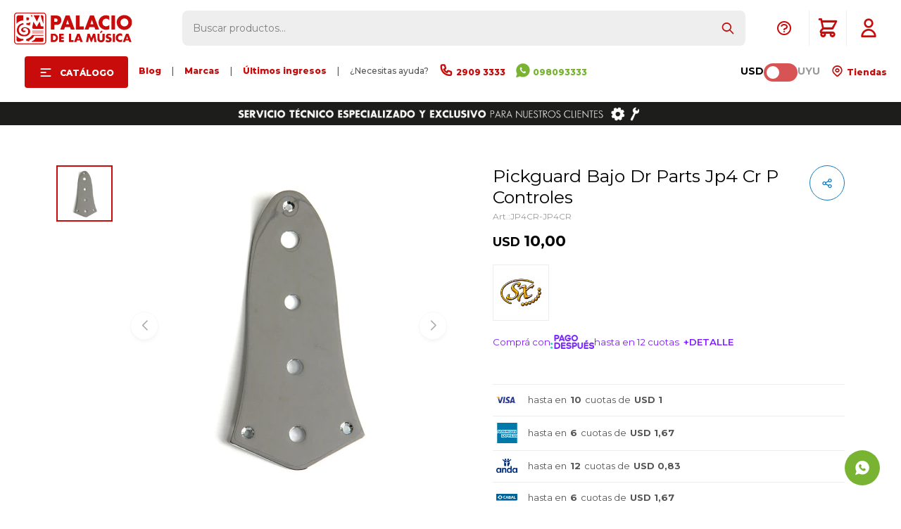

--- FILE ---
content_type: text/html; charset=utf-8
request_url: https://www.palaciodelamusica.com.uy/catalogo/pickguard-bajo-dr-parts-jp4-cr-p-controles_JP4CR_JP4CR
body_size: 18445
content:
 <!DOCTYPE html> <html lang="es" class="no-js"> <head itemscope itemtype="http://schema.org/WebSite"> <meta charset="utf-8" /> <script> const GOOGLE_MAPS_CHANNEL_ID = '38'; </script> <link rel='preconnect' href='https://f.fcdn.app' /> <link rel='preconnect' href='https://fonts.googleapis.com' /> <link rel='preconnect' href='https://www.facebook.com' /> <link rel='preconnect' href='https://www.google-analytics.com' /> <link rel="dns-prefetch" href="https://cdnjs.cloudflare.com" /> <title itemprop='name'>Pickguard Bajo Dr Parts Jp4 Cr P Controles — Palacio de la Música</title> <meta name="description" content="Pickguard bajo Dr Parts JP4/CR p/controles" /> <meta name="keywords" content="" /> <link itemprop="url" rel="canonical" href="https://www.palaciodelamusica.com.uy/catalogo/pickguard-bajo-dr-parts-jp4-cr-p-controles_JP4CR_JP4CR" /> <meta property="og:title" content="Pickguard Bajo Dr Parts Jp4 Cr P Controles — Palacio de la Música" /><meta property="og:description" content="Pickguard bajo Dr Parts JP4/CR p/controles" /><meta property="og:type" content="product" /><meta property="og:image" content="https://f.fcdn.app/imgs/abd7f3/www.palaciodelamusica.com.uy/pmusuy/e617/webp/catalogo/JP4CR-JP4CR_1/460x460/pickguard-bajo-dr-parts-jp4-cr-p-controles-pickguard-bajo-dr-parts-jp4-cr-p-controles.jpg"/><meta property="og:url" content="https://www.palaciodelamusica.com.uy/catalogo/pickguard-bajo-dr-parts-jp4-cr-p-controles_JP4CR_JP4CR" /><meta property="og:site_name" content="Palacio de la Música" /> <meta name='twitter:description' content='Pickguard bajo Dr Parts JP4/CR p/controles' /> <meta name='twitter:image' content='https://f.fcdn.app/imgs/abd7f3/www.palaciodelamusica.com.uy/pmusuy/e617/webp/catalogo/JP4CR-JP4CR_1/460x460/pickguard-bajo-dr-parts-jp4-cr-p-controles-pickguard-bajo-dr-parts-jp4-cr-p-controles.jpg' /> <meta name='twitter:url' content='https://www.palaciodelamusica.com.uy/catalogo/pickguard-bajo-dr-parts-jp4-cr-p-controles_JP4CR_JP4CR' /> <meta name='twitter:card' content='summary' /> <meta name='twitter:title' content='Pickguard Bajo Dr Parts Jp4 Cr P Controles — Palacio de la Música' /> <script>document.getElementsByTagName('html')[0].setAttribute('class', 'js ' + ('ontouchstart' in window || navigator.msMaxTouchPoints ? 'is-touch' : 'no-touch'));</script> <script> var FN_TC = { M1 : 1, M2 : 40.3 }; </script> <script>window.dataLayer = window.dataLayer || [];var _tmData = {"fbPixel":"","hotJar":"","zopimId":"","app":"web"};</script> <script>(function(w,d,s,l,i){w[l]=w[l]||[];w[l].push({'gtm.start': new Date().getTime(),event:'gtm.js'});var f=d.getElementsByTagName(s)[0], j=d.createElement(s),dl=l!='dataLayer'?'&l='+l:'';j.setAttribute('defer', 'defer');j.src= 'https://www.googletagmanager.com/gtm.js?id='+i+dl;f.parentNode.insertBefore(j,f); })(window,document,'script','dataLayer','GTM-TFN6KF7');</script> <meta id='viewportMetaTag' name="viewport" content="width=device-width, initial-scale=1.0, maximum-scale=1,user-scalable=no"> <link rel="shortcut icon" href="https://f.fcdn.app/assets/commerce/www.palaciodelamusica.com.uy/e5f0_ef49/public/web/favicon.ico" /> <link rel="apple-itouch-icon" href="https://f.fcdn.app/assets/commerce/www.palaciodelamusica.com.uy/3f5c_1cab/public/web/favicon.png" /> <link href="https://fonts.googleapis.com/css2?family=Montserrat:ital,wght@0,100;0,200;0,300;0,400;0,500;0,600;0,700;0,800;0,900;1,100;1,200;1,300;1,400;1,500;1,600;1,700;1,800;1,900&display=swap" rel="stylesheet"> <link href="https://fonts.googleapis.com/css2?family=Material+Symbols+Outlined" rel="stylesheet" /> <!-- Global site icommktpush (icommktpush.js) - ICOMMKT Push -- v2.0 --> <script> if(!window['_WPN']) { (function(j,l,p,v,n,t,pu){j['_WPN']=n;j[n]=j[n]||function(){(j[n].q=j[n].q ||[]).push(arguments)},j[n].l=1*new Date();t=l.createElement(p),pu=l.getElementsByTagName(p)[0];t.async=1; t.src=v;pu.parentNode.insertBefore(t,pu);})(window,document,'script', 'https://d12zyq17vm1xwx.cloudfront.net/v2/wpn.min.js','wpn'); wpn('initialize', 11446, 'notifications-icommkt.com', 'track-icommkt.com'); wpn('checkSubscription'); wpn('pageView'); }</script> <link href="https://f.fcdn.app/assets/commerce/www.palaciodelamusica.com.uy/0000_da81/s.29362398099808221037555363212422.css" rel="stylesheet"/> <script src="https://f.fcdn.app/assets/commerce/www.palaciodelamusica.com.uy/0000_da81/s.01361456234817963255315124508538.js"></script> <!--[if lt IE 9]> <script type="text/javascript" src="https://cdnjs.cloudflare.com/ajax/libs/html5shiv/3.7.3/html5shiv.js"></script> <![endif]--> <link rel="manifest" href="https://f.fcdn.app/assets/manifest.json" /> </head> <body id='pgCatalogoDetalle' class='headerMenuFullWidth footer1 headerSubMenuFade buscadorSearchField compraSlide compraLeft filtrosFixed fichaMobileFixedActions layout03'> <noscript><iframe src="https://www.googletagmanager.com/ns.html?id=GTM-TFN6KF7" height="0" width="0" style="display:none;visibility:hidden"></iframe></noscript> <script>window.paigoMax = '60000';</script> <script> (function (d, s, id) { var js, fjs = d.getElementsByTagName(s)[0]; if (d.getElementById(id)) return; js = d.createElement(s); js.id = id; js.setAttribute('defer', 'defer'); /* */ js.src = 'https://connect.facebook.net/es_LA/sdk/xfbml.js#xfbml=1&version=v3.0&autoLogAppEvents=1'; /* */ fjs.parentNode.insertBefore(js, fjs); }(document, 'script', 'facebook-jssdk')); </script> <script> window.fbAsyncInit = function () { FB.init({ appId: '1102966533494401', autoLogAppEvents: true, xfbml: true, version: 'v3.0' }); }; var FBLogin = new (function () { var $frmLogin = null; var reRequest = false; var setMensajeError = function (msj) { var $frm = getFrmLogin(); if ($frm != null) { var $divMsj = $('.msg.err:first', $frm); if ($divMsj.length == 0) { $divMsj = $('<div class="msg err"><p></p></div>'); $divMsj.insertBefore($('.fld-grp:first', $frm)); } $('p:first', $divMsj).text(msj); } }; var getFrmLogin = function () { if ($frmLogin == null) { $frmLogin = $('#frmLogin'); if ($frmLogin.length == 0) { $frmLogin = null; } } return $frmLogin; }; var login = function () { var opt = { scope: 'public_profile,email' }; if (reRequest === true) { opt.auth_type = 'rerequest'; } FB.login(function (response) { if (response.status === 'connected') { $.ajax({ url: 'https://www.palaciodelamusica.com.uy/ajax?service=login-fb', data: { tk: response.authResponse.accessToken }, dataType: 'json', success: function (json) { if (json.logged == true) { location.href = location.href.replace(/#.*/, ''); } else if (json.scope != undefined) { setMensajeError(json.msj); if (reRequest == false) { reRequest = true; login(); } } } }); } }, opt); }; this.login = function () { login(); }; $(function () { $('body:first').on('click', '.btnLoginFacebook', function (e) { e.preventDefault(); try { FBLogin.login(); } catch (e) { } }); }); })(); </script> <div id="pre"> <div id="wrapper"> <header id="header" role="banner"> <div class="cnt"> <div id="logo"><a href="/"><img src="https://f.fcdn.app/assets/commerce/www.palaciodelamusica.com.uy/45e8_21d8/public/web/img/logo.svg" alt="Palacio de la Música" /></a></div> <nav id="menu" data-fn="fnMainMenu"> <ul class="lst main"> <li class="it subir"><a id="subir" onClick="subir()"><img src="https://f.fcdn.app/assets/commerce/www.palaciodelamusica.com.uy/81e6_43f3/public/web/img/logo-mobile.svg" alt="Palacio de la Música" /></a></li> <li class="it catalogo fn-desktopOnly"> <a href='https://www.palaciodelamusica.com.uy/catalogo' target='_self' class="tit">Catálogo</a> <div class="subMenu"> <div class="cnt"> <ul> <li class="hdr cols3 guitarras guitarras-y-bajos"><a target="_self" href="https://www.palaciodelamusica.com.uy/guitarras-y-bajos" class="tit">Guitarras & Bajos</a> <div class="menuDesplegable"> <ul> <li><a href="javascript:;" target="_self">Categorias</a> <ul> <li><a href="https://www.palaciodelamusica.com.uy/guitarras-electricas" target="_self">Guitarras Eléctricas</a> <li><a href="https://www.palaciodelamusica.com.uy/guitarras-clasicas" target="_self">Guitarras Clásicas</a> <li><a href="https://www.palaciodelamusica.com.uy/guitarras-acusticas" target="_self">Guitarras Acústicas</a> <li><a href="https://www.palaciodelamusica.com.uy/guitarras-electro-acusticas" target="_self">Guitarras Electro-Acústicas</a> <li><a href="https://www.palaciodelamusica.com.uy/bajos" target="_self">Bajos</a> <li><a href="https://www.palaciodelamusica.com.uy/ukeleles" target="_self">Ukeleles</a> </ul> </li> <li><a href="javascript:;" target="_self">Relacionados</a> <ul> <li><a href="https://www.palaciodelamusica.com.uy/amplificadores-de-guitarra" target="_self">Amplificadores de Guitarra</a> <li><a href="https://www.palaciodelamusica.com.uy/amplificadores-de-bajo" target="_self">Amplificadores de Bajo</a> <li><a href="https://www.palaciodelamusica.com.uy/pedales-y-efectos" target="_self">Pedales & Efectos</a> <li><a href="https://www.palaciodelamusica.com.uy/fundas-y-estuches-para-guitarras-y-bajos" target="_self">Fundas & Estuches para guitarras y bajos</a> <li><a href="https://www.palaciodelamusica.com.uy/accesorios-para-guitarras-y-bajos" target="_self">Accesorios para guitarras y bajos</a> <li><a href="https://www.palaciodelamusica.com.uy/guitarras-y-bajos/encordados/encordados-clasica" target="_self">Encordados clásica</a> <li><a href="https://www.palaciodelamusica.com.uy/guitarras-y-bajos/encordados/encordados-acustica" target="_self">Encordados Acústica</a> <li><a href="https://www.palaciodelamusica.com.uy/guitarras-y-bajos/encordados/encordados-electrica" target="_self">Encordados eléctrica</a> <li><a href="https://www.palaciodelamusica.com.uy/guitarras-y-bajos/encordados/encordados-bajo" target="_self">Encordados bajo</a> <li><a href="https://www.palaciodelamusica.com.uy/soportes-guitarras-bajos" target="_self">Soportes</a> </ul> </li> </ul> <div class="banners"> </div> </div> </li> <li class="hdr cols3 teclados teclados"><a target="_self" href="https://www.palaciodelamusica.com.uy/teclados" class="tit">Teclados</a> <div class="menuDesplegable"> <ul> <li><a href="javascript:;" target="_self">Categorias</a> <ul> <li><a href="https://www.palaciodelamusica.com.uy/organos" target="_self">Órganos</a> <li><a href="https://www.palaciodelamusica.com.uy/pianos" target="_self">Pianos</a> <li><a href="https://www.palaciodelamusica.com.uy/infantiles" target="_self">Infantiles</a> <li><a href="https://www.palaciodelamusica.com.uy/controladores-midi" target="_self">Controladores Midi</a> <li><a href="https://www.palaciodelamusica.com.uy/sintetizadores" target="_self">Sintetizadores</a> <li><a href="https://www.palaciodelamusica.com.uy/acordeones" target="_self">Acordeones</a> <li><a href="https://www.palaciodelamusica.com.uy/melodicas" target="_self">Melódicas</a> </ul> </li> <li><a href="javascript:;" target="_self">Relacionados</a> <ul> <li><a href="https://www.palaciodelamusica.com.uy/amplificadores" target="_self">Amplificadores</a> <li><a href="https://www.palaciodelamusica.com.uy/fundas-y-estuches-para-teclados" target="_self">Fundas & Estuches para teclados</a> <li><a href="https://www.palaciodelamusica.com.uy/soportes" target="_self">Soportes</a> <li><a href="https://www.palaciodelamusica.com.uy/asientos" target="_self">Asientos</a> <li><a href="https://www.palaciodelamusica.com.uy/pedales" target="_self">Pedales</a> <li><a href="https://www.palaciodelamusica.com.uy/adaptadores-de-corriente" target="_self">Adaptadores de corriente</a> </ul> </li> </ul> <div class="banners"> </div> </div> </li> <li class="hdr cols3 percusion percusion"><a target="_self" href="https://www.palaciodelamusica.com.uy/percusion" class="tit">Percusión</a> <div class="menuDesplegable"> <ul> <li><a href="javascript:;" target="_self">Categorias</a> <ul> <li><a href="https://www.palaciodelamusica.com.uy/baterias-acusticas" target="_self">Baterías Acústicas</a> <li><a href="https://www.palaciodelamusica.com.uy/baterias-electronicas" target="_self">Baterías Electrónicas</a> <li><a href="https://www.palaciodelamusica.com.uy/percusion" target="_self">Percusión</a> <li><a href="/instrumentos-de-percusion/percusion/redoblantes" target="_self">Redoblantes</a> <li><a href="/instrumentos-de-percusion/percusion/asientos" target="_self">Asientos</a> </ul> </li> <li><a href="javascript:;" target="_self">Relacionados</a> <ul> <li><a href="https://www.palaciodelamusica.com.uy/herrajes-y-soportes" target="_self">Herrajes & Soportes</a> <li><a href="/instrumentos-de-percusion/percusion/pedales" target="_self">Pedales</a> <li><a href="https://www.palaciodelamusica.com.uy/parches" target="_self">Parches</a> <li><a href="https://www.palaciodelamusica.com.uy/platillos" target="_self">Platillos</a> <li><a href="https://www.palaciodelamusica.com.uy/palillos" target="_self">Palillos</a> <li><a href="https://www.palaciodelamusica.com.uy/accesorios-para-instrumentos-de-percusion" target="_self">Accesorios para instrumentos de percusión</a> </ul> </li> </ul> <div class="banners"> </div> </div> </li> <li class="hdr cols3 vientos instrumentos-de-viento"><a target="_self" href="https://www.palaciodelamusica.com.uy/instrumentos-de-viento" class="tit">Vientos</a> <div class="menuDesplegable"> <ul> <li><a href="javascript:;" target="_self">Categorias</a> <ul> <li><a href="https://www.palaciodelamusica.com.uy/saxofones" target="_self">Saxofones</a> <li><a href="https://www.palaciodelamusica.com.uy/trompetas" target="_self">Trompetas</a> <li><a href="https://www.palaciodelamusica.com.uy/trombones" target="_self">Trombones</a> <li><a href="https://www.palaciodelamusica.com.uy/clarinetes" target="_self">Clarinetes</a> <li><a href="https://www.palaciodelamusica.com.uy/flautas" target="_self">Flautas</a> <li><a href="https://www.palaciodelamusica.com.uy/armonicas" target="_self">Armónicas</a> </ul> </li> <li><a href="javascript:;" target="_self">Relacionados</a> <ul> <li><a href="https://www.palaciodelamusica.com.uy/catalogo?q=ca%C3%B1as" target="_self">Cañas</a> <li><a href="https://www.palaciodelamusica.com.uy/catalogo?q=boquillas" target="_self">Boquillas</a> <li><a href="https://www.palaciodelamusica.com.uy/catalogo?q=soporte+vientos" target="_self">Soportes</a> <li><a href="https://www.palaciodelamusica.com.uy/accesorios-para-instrumentos-de-viento" target="_self">Accesorios para instrumentos de viento</a> </ul> </li> </ul> <div class="banners"> </div> </div> </li> <li class="hdr cols3 instrumentos-de-cuerda instrumentos-de-cuerda"><a target="_self" href="https://www.palaciodelamusica.com.uy/instrumentos-de-cuerda" class="tit">Cuerdas</a> <div class="menuDesplegable"> <ul> <li><a href="javascript:;" target="_self">Categorias</a> <ul> <li><a href="https://www.palaciodelamusica.com.uy/violines" target="_self">Violines</a> <li><a href="https://www.palaciodelamusica.com.uy/violas" target="_self">Violas</a> <li><a href="https://www.palaciodelamusica.com.uy/cellos" target="_self">Cellos</a> <li><a href="https://www.palaciodelamusica.com.uy/contrabajos" target="_self">Contrabajos</a> <li><a href="https://www.palaciodelamusica.com.uy/ukeleles" target="_self">Ukeleles</a> <li><a href="https://www.palaciodelamusica.com.uy/otros" target="_self">Otros</a> </ul> </li> <li><a href="javascript:;" target="_self">Relacionados</a> <ul> <li><a href="https://www.palaciodelamusica.com.uy/arcos" target="_self">Arcos</a> <li><a href="https://www.palaciodelamusica.com.uy/encordados" target="_self">Encordados</a> <li><a href="https://www.palaciodelamusica.com.uy/fundas-y-estuches-para-instrumentos-de-cuerda" target="_self">Fundas & Estuches para instrumentos de cuerda</a> <li><a href="https://www.palaciodelamusica.com.uy/soportes-para-instrumentos-de-cuerda" target="_self">Soportes para instrumentos de cuerda</a> <li><a href="https://www.palaciodelamusica.com.uy/accesorios-para-instrumentos-de-cuerda" target="_self">Accesorios para instrumentos de cuerda</a> </ul> </li> </ul> <div class="banners"> </div> </div> </li> <li class="hdr cols1 audio-pro audio-pro"><a target="_self" href="https://www.palaciodelamusica.com.uy/audio-pro" class="tit">Audio Pro</a> <div class="menuDesplegable"> <ul> <li><a href="javascript:;" target="_self">Categorias</a> <ul> <li><a href="https://www.palaciodelamusica.com.uy/cajas-acusticas-activas" target="_self">Cajas Acústicas Activas</a> <li><a href="https://www.palaciodelamusica.com.uy/cajas-acusticas-pasivas" target="_self">Cajas Acústicas Pasivas</a> <li><a href="https://www.palaciodelamusica.com.uy/subwoofers" target="_self">Subwoofers</a> <li><a href="https://www.palaciodelamusica.com.uy/monitores-de-piso" target="_self">Monitores de Piso</a> <li><a href="https://www.palaciodelamusica.com.uy/consolas" target="_self">Consolas</a> <li><a href="https://www.palaciodelamusica.com.uy/microfonos" target="_self">Micrófonos</a> <li><a href="https://www.palaciodelamusica.com.uy/catalogo/audio-pro/sistema-de-monitoreo" target="_self">Sistemas de monitoreo</a> <li><a href="https://www.palaciodelamusica.com.uy/audio-comercial" target="_self">Audio comercial</a> </ul> </li> <li><a href="javascript:;" target="_self">Relacionados</a> <ul> <li><a href="https://www.palaciodelamusica.com.uy/procesadores" target="_self">Procesadores</a> <li><a href="https://www.palaciodelamusica.com.uy/potencias" target="_self">Potencias</a> <li><a href="https://www.palaciodelamusica.com.uy/componentes" target="_self">Componentes</a> <li><a href="https://www.palaciodelamusica.com.uy/soportes-para-audio" target="_self">Soportes para audio</a> <li><a href="https://www.palaciodelamusica.com.uy/estuches-racks" target="_self">Estuches & Racks</a> <li><a href="https://www.palaciodelamusica.com.uy/estructuras" target="_self">Estructuras</a> <li><a href="https://www.palaciodelamusica.com.uy/cables" target="_self">Cables</a> <li><a href="https://www.palaciodelamusica.com.uy/accesorios-para-audio" target="_self">Accesorios para audio</a> </ul> </li> </ul> <div class="banners"> </div> </div> </li> <li class="hdr cols1 home-studio"><a target="_self" href="https://www.palaciodelamusica.com.uy/catalogo?grp=20" class="tit">Home Studio</a> <div class="menuDesplegable"> <ul> <li><a href="javascript:;" target="_self">Categorias</a> <ul> <li><a href="https://www.palaciodelamusica.com.uy/catalogo/audio-pro/interfaces" target="_self">Interfaces</a> <li><a href="https://www.palaciodelamusica.com.uy/catalogo/audio-pro/monitores-de-estudio" target="_self">Monitores de Estudio</a> <li><a href="https://www.palaciodelamusica.com.uy/catalogo?grp=21" target="_self">Auriculares</a> <li><a href="https://www.palaciodelamusica.com.uy/catalogo?grp=22" target="_self">Micrófonos</a> </ul> </li> <li><a href="javascript:;" target="_self">Relacionados</a> <ul> <li><a href="https://www.palaciodelamusica.com.uy/catalogo/audio-pro/accesorios" target="_self">Accesorios</a> </ul> </li> </ul> <div class="banners"> </div> </div> </li> <li class="hdr cols1 dj-iluminacion dj-e-iluminacion"><a target="_self" href="https://www.palaciodelamusica.com.uy/dj-e-iluminacion" class="tit">DJ & Iluminación</a> <div class="menuDesplegable"> <ul> <li><a href="javascript:;" target="_self">Categorias</a> <ul> <li><a href="https://www.palaciodelamusica.com.uy/controladores" target="_self">Controladores</a> <li><a href="https://www.palaciodelamusica.com.uy/mixers" target="_self">Mixers</a> <li><a href="https://www.palaciodelamusica.com.uy/bandeja-de-vinilo" target="_self">Bandeja de Vinilo</a> <li><a href="https://www.palaciodelamusica.com.uy/auriculares" target="_self">Auriculares</a> <li><a href="https://www.palaciodelamusica.com.uy/pastillas-y-puas" target="_self">Pastillas y Púas</a> </ul> </li> <li><a href="javascript:;" target="_self">Relacionados</a> <ul> <li><a href="https://www.palaciodelamusica.com.uy/iluminacion" target="_self">Iluminación</a> <li><a href="https://www.palaciodelamusica.com.uy/maquinas-de-humo" target="_self">Máquinas de humo</a> <li><a href="https://www.palaciodelamusica.com.uy/accesorios-de-dj-e-iluminacion" target="_self">Accesorios de DJ & Iluminación</a> </ul> </li> </ul> <div class="banners"> </div> </div> </li> <li class="hdr cols1 cds-vinilos cds-y-vinilos"><a target="_self" href="https://www.palaciodelamusica.com.uy/cds-y-vinilos" class="tit">CDs & Vinilos</a> <div class="menuDesplegable"> <ul> <li><a href="javascript:;" target="_self">Categorias</a> <ul> <li><a href="https://www.palaciodelamusica.com.uy/cds" target="_self">CDs</a> <li><a href="https://www.palaciodelamusica.com.uy/vinilos" target="_self">Vinilos</a> </ul> </li> </ul> <div class="banners"> </div> </div> </li> <li class="hdr cols1 audio-domestico audio-domestico"><a target="_self" href="https://www.palaciodelamusica.com.uy/audio-domestico" class="tit">Audio Doméstico</a> <div class="menuDesplegable"> <ul> <li><a href="javascript:;" target="_self">Categorias</a> <ul> <li><a href="https://www.palaciodelamusica.com.uy/auriculares" target="_self">Auriculares</a> <li><a href="https://www.palaciodelamusica.com.uy/home-theater" target="_self">Home Theater</a> <li><a href="https://www.palaciodelamusica.com.uy/bandeja-de-vinilo" target="_self">Bandeja de Vinilo</a> </ul> </li> <li><a href="javascript:;" target="_self">Relacionados</a> <ul> <li><a href="https://www.palaciodelamusica.com.uy/multimedia" target="_self">Multimedia</a> <li><a href="https://www.palaciodelamusica.com.uy/grabadores" target="_self">Grabadores</a> </ul> </li> </ul> <div class="banners"> </div> </div> </li> </ul> </div> </div> </li> <li class="it fn-desktopOnly"> <a href='https://www.palaciodelamusica.com.uy/blog' target='_self' class="tit">Blog</a> </li> <li class="it nolink fn-desktopOnly"> <a href='/#' target='_self' class="tit">|</a> </li> <li class="it fn-desktopOnly"> <a href='https://www.palaciodelamusica.com.uy/marcas' target='_self' class="tit">Marcas</a> </li> <li class="it nolink fn-desktopOnly"> <a href='/#' target='_self' class="tit">|</a> </li> <li class="it fn-desktopOnly"> <a href='https://www.palaciodelamusica.com.uy/catalogo?grp=230' target='_self' class="tit">Últimos ingresos</a> </li> <li class="it nolink fn-desktopOnly"> <a href='/#' target='_self' class="tit">|</a> </li> <li class="it nolink fn-desktopOnly"> <a href='/#' target='_self' class="tit">¿Necesitas ayuda?</a> </li> <li class="it call-center fn-desktopOnly"> <a href='https://tel:+29093333' target='_self' class="tit">2909 3333</a> </li> <li class="it celular fn-desktopOnly"> <a href='https://api.whatsapp.com/send?phone=59898093333' target='_self' class="tit">098093333 </a> </li> </ul> <ul class="lst"> <li class="it cambioMonedaWrapper" data-off="M1" data-on="M2"> <span class="moneda1">USD</span> <div class="cambioMoneda"> <span class="slider round"></span> </div> <span class="moneda2">UYU</span> </li> <li class="it tienda"> <a id="tiendas" href="/tiendas"> Tiendas </a> </li> </ul> </nav> <a id="tiendas" href="/tiendas"> </a> <a id="llamarDesdeCel" onclick="llamarDesdeCel()" href="tel:29093333"></a> <div class="toolsItem frmBusqueda" data-version='1'> <button type="button" class="btnItem btnMostrarBuscador"> <span class="ico"></span> <span class="txt"></span> </button> <form action="/catalogo"> <div class="cnt"> <span class="btnCerrar"> <span class="ico"></span> <span class="txt"></span> </span> <label class="lbl"> <b>Buscar productos</b> <input maxlength="48" required="" autocomplete="off" type="search" name="q" placeholder="Buscar productos..." /> </label> <button class="btnBuscar" type="submit"> <span class="ico"></span> <span class="txt"></span> </button> </div> </form> </div> <div class="toolsItem accesoMiCuentaCnt" data-logged="off" data-version='1'> <a href="/mi-cuenta" class="btnItem btnMiCuenta"> <span class="ico"></span> <span class="txt"></span> <span class="usuario"> <span class="nombre"></span> <span class="apellido"></span> </span> </a> <div class="miCuentaMenu"> <ul class="lst"> <li class="it"><a href='/mi-cuenta/mis-datos' class="tit" >Mis datos</a></li> <li class="it"><a href='/mi-cuenta/direcciones' class="tit" >Mis direcciones</a></li> <li class="it"><a href='/mi-cuenta/compras' class="tit" >Mis compras</a></li> <li class="it"><a href='/mi-cuenta/wish-list' class="tit" >Wish List</a></li> <li class="it itSalir"><a href='/salir' class="tit" >Salir</a></li> </ul> </div> </div> <div class="ayuda toolsItem"> <a href="#" class="ayuda"></a> <ul class="lst"> <li class="it "><a target="_self" class="tit" href="https://www.palaciodelamusica.com.uy/garantias">Garantías | Servicio técnico</a></li> <li class="it "><a target="_self" class="tit" href="https://www.palaciodelamusica.com.uy/telefonosycorreos">Teléfonos y correos electrónicos</a></li> </ul> </div> <div id="miCompra" data-show="off" data-fn="fnMiCompra" class="toolsItem" data-version="1"> </div> <!------- <div id="infoTop"><span class="info">Lunes a Viernes de 10:00 a 18:00 - Sábado de 9:30 a 13:30</span></div> <nav id="menuTop"> <ul class="lst"> <li class="it cambioMonedaWrapper" data-off="M1" data-on="M2"> <span class="moneda1">USD</span> <div class="cambioMoneda"> <span class="slider round"></span> </div> <span class="moneda2">UYU</span> </li> <li class="it celular"><a target="_self" class="tit" href="https://api.whatsapp.com/send?phone=59898093333">098093333</a></li> <li class="it tiendas"><a target="_self" class="tit" href="/tiendas">Tiendas</a></li> <li class="it cuenta"><a target="_self" class="tit" href="https://www.palaciodelamusica.com.uy/mi-cuenta">Mi cuenta</a></li> </ul> </nav> --------> <a id="btnMainMenuMobile" href="javascript:mainMenuMobile.show();"><span class="ico">&#59421;</span><span class="txt">Menú</span></a> </div> </header> <!-- end:header --> <div data-id="229" data-area="Top" class="banner"><picture><source media="(min-width: 1280px)" srcset="//f.fcdn.app/imgs/704399/www.palaciodelamusica.com.uy/pmusuy/9058/webp/recursos/730/1920x50/bennertopnuevo-1920x50-gif.gif" width='1920' height='50' ><source media="(max-width: 1279px) and (min-width: 1024px)" srcset="//f.fcdn.app/imgs/653314/www.palaciodelamusica.com.uy/pmusuy/ffee/webp/recursos/731/1280x50/bennertopnuevo-1280x50-gif.gif" width='1280' height='50' ><source media="(max-width: 640px) AND (orientation: portrait)" srcset="//f.fcdn.app/imgs/6fa4f4/www.palaciodelamusica.com.uy/pmusuy/412b/webp/recursos/733/640x70/bennertopnuevo-640x70-gif.gif" width='640' height='70' ><source media="(max-width: 1023px)" srcset="//f.fcdn.app/imgs/3677ac/www.palaciodelamusica.com.uy/pmusuy/441f/webp/recursos/732/1024x50/bennertopnuevo-1024x50-gif.gif" width='1024' height='50' ><img src="//f.fcdn.app/imgs/704399/www.palaciodelamusica.com.uy/pmusuy/9058/webp/recursos/730/1920x50/bennertopnuevo-1920x50-gif.gif" alt="Envios gratis a todo el país para compras mayores a USD 99" width='1920' height='50' ></picture></div> <div id="central"> <section id="main" role="main"> <div id="fichaProducto" class="" data-tit="Pickguard Bajo Dr Parts Jp4 Cr P Controles" data-totImagenes="1" data-agotado="off"> <div class="cnt"> <div id="fichaImagenes" data-fn="fnSwiperFicha" data-thumbs="true" data-thumbs-direction="vertical" class="nav pagination"> <div class="imagenProducto swiper-container" data-fn="fnGaleria"> <div class="swiper-wrapper"> <span class="item zoom swiper-slide"> <a class="img source" href="//f.fcdn.app/imgs/19f780/www.palaciodelamusica.com.uy/pmusuy/e617/webp/catalogo/JP4CR-JP4CR_1/1500-1500/pickguard-bajo-dr-parts-jp4-cr-p-controles-pickguard-bajo-dr-parts-jp4-cr-p-controles.jpg"> <img loading='lazy' data-src-g="//f.fcdn.app/imgs/21face/www.palaciodelamusica.com.uy/pmusuy/e617/webp/catalogo/JP4CR-JP4CR_1/1920-1200/pickguard-bajo-dr-parts-jp4-cr-p-controles-pickguard-bajo-dr-parts-jp4-cr-p-controles.jpg" src='//f.fcdn.app/imgs/abd7f3/www.palaciodelamusica.com.uy/pmusuy/e617/webp/catalogo/JP4CR-JP4CR_1/460x460/pickguard-bajo-dr-parts-jp4-cr-p-controles-pickguard-bajo-dr-parts-jp4-cr-p-controles.jpg' alt='Pickguard Bajo Dr Parts Jp4 Cr P Controles Pickguard Bajo Dr Parts Jp4 Cr P Controles' width='460' height='460' /> </a> </span> </div> <div class="cocardas"></div> </div> <div class="swiperThumbs"> <ul class="lst lstThumbs"> <li class="it"> <a target="_blank" data-standard="//f.fcdn.app/imgs/abd7f3/www.palaciodelamusica.com.uy/pmusuy/e617/webp/catalogo/JP4CR-JP4CR_1/460x460/pickguard-bajo-dr-parts-jp4-cr-p-controles-pickguard-bajo-dr-parts-jp4-cr-p-controles.jpg" href="//f.fcdn.app/imgs/0c139c/www.palaciodelamusica.com.uy/pmusuy/e617/webp/catalogo/JP4CR-JP4CR_1/2000-2000/pickguard-bajo-dr-parts-jp4-cr-p-controles-pickguard-bajo-dr-parts-jp4-cr-p-controles.jpg"><img loading='lazy' src='//f.fcdn.app/imgs/abd7f3/www.palaciodelamusica.com.uy/pmusuy/e617/webp/catalogo/JP4CR-JP4CR_1/460x460/pickguard-bajo-dr-parts-jp4-cr-p-controles-pickguard-bajo-dr-parts-jp4-cr-p-controles.jpg' alt='Pickguard Bajo Dr Parts Jp4 Cr P Controles Pickguard Bajo Dr Parts Jp4 Cr P Controles' width='460' height='460' /></a> </li> </ul> </div> </div> <div class="hdr"> <h1 class="tit">Pickguard Bajo Dr Parts Jp4 Cr P Controles</h1> <div class="cod">JP4CR-JP4CR</div> </div> <div class="preciosWrapper"> <div class="precios"> <strong class="precio venta"><span class="sim">USD</span> <span class="monto">10,00</span></strong> </div> </div> <!-- <div class="desc"> <p>Pickguard bajo Dr Parts JP4/CR p/controles</p> </div> --> <div style="display: none;" id="_jsonDataFicha_"> {"sku":{"fen":"1:JP4CR:JP4CR:U:1","com":"JP4CR"},"producto":{"codigo":"JP4CR","nombre":"Pickguard Bajo Dr Parts Jp4 Cr P Controles","categoria":"Guitarras y Bajos > Accesorios","marca":"SX"},"variante":{"codigo":"JP4CR","codigoCompleto":"JP4CRJP4CR","nombre":"Pickguard Bajo Dr Parts Jp4 Cr P Controles","nombreCompleto":"Pickguard Bajo Dr Parts Jp4 Cr P Controles","img":{"u":"\/\/f.fcdn.app\/imgs\/c45f0d\/www.palaciodelamusica.com.uy\/pmusuy\/e617\/webp\/catalogo\/JP4CR-JP4CR_1\/1024-1024\/pickguard-bajo-dr-parts-jp4-cr-p-controles-pickguard-bajo-dr-parts-jp4-cr-p-controles.jpg"},"url":"https:\/\/www.palaciodelamusica.com.uy\/catalogo\/pickguard-bajo-dr-parts-jp4-cr-p-controles_JP4CR_JP4CR","tieneStock":true,"ordenVariante":"999"},"nomPresentacion":"U","nombre":"Pickguard Bajo Dr Parts Jp4 Cr P Controles","nombreCompleto":"Pickguard Bajo Dr Parts Jp4 Cr P Controles","precioMonto":10,"moneda":{"nom":"M1","nro":840,"cod":"USD","sim":"USD"},"sale":false,"outlet":false,"nuevo":false,"carac":{"preventa":"no","novedad":"NO","color":"Plateado","habilitado-ml":"Si"}} </div> <div class="logoMarca"><img loading='lazy' src='//f.fcdn.app/imgs/f1837a/www.palaciodelamusica.com.uy/pmusuy/b963/webp/marcas/sx/200x200/sx' alt='SX' width='200' height='200' /></div> <div class="paigo-wrapper" data-fn="habilitarPaigoFicha"> <div class="paigo"> <p>Comprá con <img src='https://f.fcdn.app/assets/commerce/www.palaciodelamusica.com.uy/b276_aa15/public/web/img/paigo/logo.svg'> hasta en 12 cuotas</p> <button type="button" class="btn aplicar" data-enficha="1" data-codprod="JP4CR" data-codvar="JP4CR"> +Detalle </button> </div> <div class="paigo-cuotas hidden"> <button class="btn meInteresa" onclick="paigo.openModal({modal:'datos'})"> ¡Me interesa! </button> </div> </div> <ul class="planesCuotas"> <li class="plan plan_2"> <img src="https://f.fcdn.app/logos/c/visa.svg" alt="Visa" title="Visa" /> hasta en <strong>10</strong> cuotas de <strong>USD 1</strong> </li> <li class="plan plan_13"> <img src="https://f.fcdn.app/logos/c/amex.svg" alt="American Express" title="American Express" /> hasta en <strong>6</strong> cuotas de <strong>USD 1,67</strong> </li> <li class="plan plan_14"> <img src="https://f.fcdn.app/logos/c/anda.svg" alt="Anda" title="Anda" /> hasta en <strong>12</strong> cuotas de <strong>USD 0,83</strong> </li> <li class="plan plan_17"> <img src="https://f.fcdn.app/logos/c/cabal.svg" alt="Cabal" title="Cabal" /> hasta en <strong>6</strong> cuotas de <strong>USD 1,67</strong> </li> <li class="plan plan_6"> <img src="https://f.fcdn.app/logos/c/creditel.svg" alt="Creditel" title="Creditel" /> hasta en <strong>6</strong> cuotas de <strong>USD 1,67</strong> </li> <li class="plan plan_8"> <img src="https://f.fcdn.app/logos/c/lider.svg" alt="Lider" title="Lider" /> hasta en <strong>6</strong> cuotas de <strong>USD 1,67</strong> </li> <li class="plan plan_3"> <img src="https://f.fcdn.app/logos/c/master.svg" alt="Mastercard" title="Mastercard" /> hasta en <strong>6</strong> cuotas de <strong>USD 1,67</strong> </li> <li class="plan plan_5"> <img src="https://f.fcdn.app/logos/c/oca.svg" alt="OCA" title="OCA" /> hasta en <strong>6</strong> cuotas de <strong>USD 1,67</strong> </li> <li class="plan plan_10"> <img src="https://f.fcdn.app/logos/c/passcard.svg" alt="Passcard" title="Passcard" /> hasta en <strong>6</strong> cuotas de <strong>USD 1,67</strong> </li> <li class="plan plan_11"> <img src="https://f.fcdn.app/logos/c/tarjetad.svg" alt="Tarjeta D" title="Tarjeta D" /> hasta en <strong>12</strong> cuotas de <strong>USD 0,83</strong> </li> </ul> <form id="frmComprarArticulo" class="frmComprar" action="/mi-compra?o=agregar" method="post"> <div class="cnt"> <input type="hidden" name="sku" value="1:JP4CR:JP4CR:U:1" /> <div id="mainActions"> <span class="btnWishlist" data-fn="fnEditWishList" data-cod-producto="JP4CR" data-cod-variante="JP4CR"> </span> <select required name="qty" class="custom"> <option>1</option> <option>2</option> <option>3</option> <option>4</option> <option>5</option> <option>6</option> <option>7</option> <option>8</option> <option>9</option> <option>10</option> </select> <button id="btnComprar" type="submit" class="btn btn01">Comprar</button> </div> <div class="fonam-container"><button id="btnFonam" data-fn="fnFonamForm" class="btn btn01">Cotizar</button></div> </div> </form> <div class="ubicar-en-tienda"> <span id="btnUbicarTienda" onclick="_FN.componentes.ppUbicarEnTienda.show('JP4CR', 'JP4CR')">Ubicar en Tienda</span> </div> <div id="infoProducto" class="blk" data-fn="fnAmpliarInfoProducto"> <div class="hdr"> <strong class="tit">Descripción</strong> </div> <div class="cnt"> <div class="desc"> <p>Pickguard bajo Dr Parts JP4/CR p/controles</p> </div> </div> </div> <div id="infoEnvio" class="blk" data-fn="fnAmpliarInfoEnvio"> <div class="hdr"> <strong class="tit">Métodos y costos de envío</strong> </div> <div class="cnt"> <ul> <li> <strong>Envíos al interior por DAC:</strong><br> El costo de envío depende de la compra. </li> <li> <strong>Hasta 5kg - Envíos a Montevideo (Distrilogic):</strong><br> Envío sin costo en compras mayores a USD 99 | Costo normal: USD 5. </li> </ul> </div> </div> <div class="blkCompartir"> <a class="btnFacebook" title="Compartir en Facebook" target="_blank" href="http://www.facebook.com/share.php?u=https://www.palaciodelamusica.com.uy/catalogo/pickguard-bajo-dr-parts-jp4-cr-p-controles_JP4CR_JP4CR"><span class="ico">&#59392;</span><span class="txt">Facebook</span></a> <a class="btnTwitter" title="Compartir en Twitter" target="_blank" href="https://twitter.com/intent/tweet?url=https%3A%2F%2Fwww.palaciodelamusica.com.uy%2Fcatalogo%2Fpickguard-bajo-dr-parts-jp4-cr-p-controles_JP4CR_JP4CR&text=Me%20gust%C3%B3%20el%20producto%20Pickguard%20Bajo%20Dr%20Parts%20Jp4%20Cr%20P%20Controles&via=pdelamusica"><span class="ico">&#59393;</span><span class="txt">Twitter</span></a> <a class="btnPinterest" title="Compartir en Pinterest" target="_blank" href="http://pinterest.com/pin/create/bookmarklet/?media=http://f.fcdn.app/imgs/984265/www.palaciodelamusica.com.uy/pmusuy/e617/webp/catalogo/JP4CR-JP4CR_1/460_460/pickguard-bajo-dr-parts-jp4-cr-p-controles-pickguard-bajo-dr-parts-jp4-cr-p-controles.jpg&url=https://www.palaciodelamusica.com.uy/catalogo/pickguard-bajo-dr-parts-jp4-cr-p-controles_JP4CR_JP4CR&is_video=false&description=Pickguard+Bajo+Dr+Parts+Jp4+Cr+P+Controles"><span class="ico">&#59395;</span><span class="txt">Pinterest</span></a> <a class="btnWhatsapp" title="Compartir en Whatsapp" target="_blank" href="whatsapp://send?text=Me+gust%C3%B3+el+producto+https%3A%2F%2Fwww.palaciodelamusica.com.uy%2Fcatalogo%2Fpickguard-bajo-dr-parts-jp4-cr-p-controles_JP4CR_JP4CR" data-action="share/whatsapp/share"><span class="ico">&#59398;</span><span class="txt">Whatsapp</span></a> </div></div> <div class="tabs blkDetalle" data-fn="fnCrearTabs"> </div> <div class="nav" id="blkProductosRelacionados" data-fn="fnSwiperProductos" data-breakpoints-slides='[2,3,6]' data-breakpoints-spacing='[10,15,20]' data-loop="false"> <div class="swiper blkProductos"> <div class="hdr"> <h2 class="tit">Productos que te pueden interesar</h2> </div> <div class="cnt"> <div class='articleList aListProductos ' data-tot='6' data-totAbs='0' data-cargarVariantes='0'><div class='it grp3 grp11 grp58 grp59 grp124 grp233 grp241 grp247 grp266 grp270' data-disp='1' data-codProd='S009-18' data-codVar='S009-18' data-im='//f.fcdn.app/imgs/5a213a/www.palaciodelamusica.com.uy/pmusuy/295b/webp/catalogo/S009-18-S009-18_1/40x40/colgante-electrica-memphis-s009-18-nirvana-colgante-electrica-memphis-s009-18-nirvana.jpg'><div class='cnt'><a class="img" href="https://www.palaciodelamusica.com.uy/catalogo/colgante-electrica-memphis-s009-18-nirvana_S009-18_S009-18" title="Colgante Electrica Memphis S009-18 Nirvana"> <div class="cocardas"></div> <img loading='lazy' src='//f.fcdn.app/imgs/60dfdf/www.palaciodelamusica.com.uy/pmusuy/295b/webp/catalogo/S009-18-S009-18_1/460x460/colgante-electrica-memphis-s009-18-nirvana-colgante-electrica-memphis-s009-18-nirvana.jpg' alt='Colgante Electrica Memphis S009-18 Nirvana Colgante Electrica Memphis S009-18 Nirvana' width='460' height='460' /> </a> <div class="info"> <a class="tit" href="https://www.palaciodelamusica.com.uy/catalogo/colgante-electrica-memphis-s009-18-nirvana_S009-18_S009-18" title="Colgante Electrica Memphis S009-18 Nirvana"><h2>Colgante Electrica Memphis S009-18 Nirvana</h2></a> <div class="precios"> <strong class="precio venta"><span class="sim">USD</span> <span class="monto">10,00</span></strong> </div> <!--<button class="btn btn01 btnComprar" onclick="miCompra.agregarArticulo('1:S009-18:S009-18:U:1',1)" data-sku="1:S009-18:S009-18:U:1"><span></span></button>--> <div class="variantes"></div> <!--<div class="marca">Memphis</div>--> <!--<div class="desc"></div>--> </div><input type="hidden" class="json" style="display:none" value="{&quot;sku&quot;:{&quot;fen&quot;:&quot;1:S009-18:S009-18:U:1&quot;,&quot;com&quot;:&quot;S009-18&quot;},&quot;producto&quot;:{&quot;codigo&quot;:&quot;S009-18&quot;,&quot;nombre&quot;:&quot;Colgante Electrica Memphis S009-18 Nirvana&quot;,&quot;categoria&quot;:&quot;Guitarras y Bajos &gt; Accesorios&quot;,&quot;marca&quot;:&quot;Memphis&quot;},&quot;variante&quot;:{&quot;codigo&quot;:&quot;S009-18&quot;,&quot;codigoCompleto&quot;:&quot;S009-18S009-18&quot;,&quot;nombre&quot;:&quot;Colgante Electrica Memphis S009-18 Nirvana&quot;,&quot;nombreCompleto&quot;:&quot;Colgante Electrica Memphis S009-18 Nirvana&quot;,&quot;img&quot;:{&quot;u&quot;:&quot;\/\/f.fcdn.app\/imgs\/27bb52\/www.palaciodelamusica.com.uy\/pmusuy\/295b\/webp\/catalogo\/S009-18-S009-18_1\/1024-1024\/colgante-electrica-memphis-s009-18-nirvana-colgante-electrica-memphis-s009-18-nirvana.jpg&quot;},&quot;url&quot;:&quot;https:\/\/www.palaciodelamusica.com.uy\/catalogo\/colgante-electrica-memphis-s009-18-nirvana_S009-18_S009-18&quot;,&quot;tieneStock&quot;:false,&quot;ordenVariante&quot;:&quot;999&quot;},&quot;nomPresentacion&quot;:&quot;U&quot;,&quot;nombre&quot;:&quot;Colgante Electrica Memphis S009-18 Nirvana&quot;,&quot;nombreCompleto&quot;:&quot;Colgante Electrica Memphis S009-18 Nirvana&quot;,&quot;precioMonto&quot;:10,&quot;moneda&quot;:{&quot;nom&quot;:&quot;M1&quot;,&quot;nro&quot;:840,&quot;cod&quot;:&quot;USD&quot;,&quot;sim&quot;:&quot;USD&quot;},&quot;sale&quot;:false,&quot;outlet&quot;:false,&quot;nuevo&quot;:false}" /></div></div><div class='it grp3 grp11 grp58 grp59 grp233 grp247 grp266 grp270' data-disp='1' data-codProd='PWFBC' data-codVar='PWFBC' data-im='//f.fcdn.app/imgs/c0edd7/www.palaciodelamusica.com.uy/pmusuy/b8de/webp/catalogo/PWFBC-PWFBC_1/40x40/limpia-guitarra-daddario-pw-fbc-p-diapason-limpia-guitarra-daddario-pw-fbc-p-diapason.jpg'><div class='cnt'><a class="img" href="https://www.palaciodelamusica.com.uy/catalogo/limpia-guitarra-daddario-pw-fbc-p-diapason_PWFBC_PWFBC" title="Limpia Guitarra Daddario Pw-fbc P Diapason"> <div class="cocardas"></div> <img loading='lazy' src='//f.fcdn.app/imgs/212675/www.palaciodelamusica.com.uy/pmusuy/b8de/webp/catalogo/PWFBC-PWFBC_1/460x460/limpia-guitarra-daddario-pw-fbc-p-diapason-limpia-guitarra-daddario-pw-fbc-p-diapason.jpg' alt='Limpia Guitarra Daddario Pw-fbc P Diapason Limpia Guitarra Daddario Pw-fbc P Diapason' width='460' height='460' /> </a> <div class="info"> <a class="tit" href="https://www.palaciodelamusica.com.uy/catalogo/limpia-guitarra-daddario-pw-fbc-p-diapason_PWFBC_PWFBC" title="Limpia Guitarra Daddario Pw-fbc P Diapason"><h2>Limpia Guitarra Daddario Pw-fbc P Diapason</h2></a> <div class="precios"> <strong class="precio venta"><span class="sim">USD</span> <span class="monto">10,00</span></strong> </div> <!--<button class="btn btn01 btnComprar" onclick="miCompra.agregarArticulo('1:PWFBC:PWFBC:U:1',1)" data-sku="1:PWFBC:PWFBC:U:1"><span></span></button>--> <div class="variantes"></div> <!--<div class="marca">D'Addario</div>--> <!--<div class="desc">Hydrate de DAddario es el tratamiento definitivo para restaurar el carácter de los diapasones sin terminar en todos los instrumentos de cuerda. La fórmula única de aceites y limpiadores de Hydrate elimina la suciedad y la mugre mientras restaura la humedad al diapasón, evitando grietas y otros daños que pueden ocurrir cuando un diapasón se seca. Hydrate deja el diapasón con una sensación suave como la seda para una mejor experiencia de juego. Solo para maderas oscuras sin terminar.</div>--> </div><input type="hidden" class="json" style="display:none" value="{&quot;sku&quot;:{&quot;fen&quot;:&quot;1:PWFBC:PWFBC:U:1&quot;,&quot;com&quot;:&quot;PWFBC&quot;},&quot;producto&quot;:{&quot;codigo&quot;:&quot;PWFBC&quot;,&quot;nombre&quot;:&quot;Limpia Guitarra Daddario Pw-fbc P Diapason&quot;,&quot;categoria&quot;:&quot;Guitarras y Bajos &gt; Accesorios&quot;,&quot;marca&quot;:&quot;D'Addario&quot;},&quot;variante&quot;:{&quot;codigo&quot;:&quot;PWFBC&quot;,&quot;codigoCompleto&quot;:&quot;PWFBCPWFBC&quot;,&quot;nombre&quot;:&quot;Limpia Guitarra Daddario Pw-fbc P Diapason&quot;,&quot;nombreCompleto&quot;:&quot;Limpia Guitarra Daddario Pw-fbc P Diapason&quot;,&quot;img&quot;:{&quot;u&quot;:&quot;\/\/f.fcdn.app\/imgs\/7760f1\/www.palaciodelamusica.com.uy\/pmusuy\/b8de\/webp\/catalogo\/PWFBC-PWFBC_1\/1024-1024\/limpia-guitarra-daddario-pw-fbc-p-diapason-limpia-guitarra-daddario-pw-fbc-p-diapason.jpg&quot;},&quot;url&quot;:&quot;https:\/\/www.palaciodelamusica.com.uy\/catalogo\/limpia-guitarra-daddario-pw-fbc-p-diapason_PWFBC_PWFBC&quot;,&quot;tieneStock&quot;:false,&quot;ordenVariante&quot;:&quot;999&quot;},&quot;nomPresentacion&quot;:&quot;U&quot;,&quot;nombre&quot;:&quot;Limpia Guitarra Daddario Pw-fbc P Diapason&quot;,&quot;nombreCompleto&quot;:&quot;Limpia Guitarra Daddario Pw-fbc P Diapason&quot;,&quot;precioMonto&quot;:10,&quot;moneda&quot;:{&quot;nom&quot;:&quot;M1&quot;,&quot;nro&quot;:840,&quot;cod&quot;:&quot;USD&quot;,&quot;sim&quot;:&quot;USD&quot;},&quot;sale&quot;:false,&quot;outlet&quot;:false,&quot;nuevo&quot;:false}" /></div></div><div class='it grp3 grp11 grp58 grp59 grp233 grp247 grp266 grp270' data-disp='1' data-codProd='P04249' data-codVar='P04249' data-im='//f.fcdn.app/imgs/5bd151/www.palaciodelamusica.com.uy/pmusuy/9825/webp/catalogo/P04249-P04249_1/40x40/limpia-cuerdas-wonder-wipes-po4249-string-sobre-limpia-cuerdas-wonder-wipes-po4249-string-sobre.jpg'><div class='cnt'><a class="img" href="https://www.palaciodelamusica.com.uy/catalogo/limpia-cuerdas-wonder-wipes-po4249-string-sobre_P04249_P04249" title="Limpia Cuerdas Wonder Wipes Po4249 String (sobre)"> <div class="cocardas"></div> <img loading='lazy' src='//f.fcdn.app/imgs/16da8f/www.palaciodelamusica.com.uy/pmusuy/9825/webp/catalogo/P04249-P04249_1/460x460/limpia-cuerdas-wonder-wipes-po4249-string-sobre-limpia-cuerdas-wonder-wipes-po4249-string-sobre.jpg' alt='Limpia Cuerdas Wonder Wipes Po4249 String (sobre) Limpia Cuerdas Wonder Wipes Po4249 String (sobre)' width='460' height='460' /> </a> <div class="info"> <a class="tit" href="https://www.palaciodelamusica.com.uy/catalogo/limpia-cuerdas-wonder-wipes-po4249-string-sobre_P04249_P04249" title="Limpia Cuerdas Wonder Wipes Po4249 String (sobre)"><h2>Limpia Cuerdas Wonder Wipes Po4249 String (sobre)</h2></a> <div class="precios"> <strong class="precio venta"><span class="sim">USD</span> <span class="monto">10,00</span></strong> </div> <!--<button class="btn btn01 btnComprar" onclick="miCompra.agregarArticulo('1:P04249:P04249:U:1',1)" data-sku="1:P04249:P04249:U:1"><span></span></button>--> <div class="variantes"></div> <!--<div class="marca">Ernie Ball</div>--> <!--<div class="desc">Paquete de 20 toallitas húmedas de limpieza Wonder Wipe String, selladas individualmente. Limpia y extiende la vida de tus cuerdas con un simple deslizamiento. La fórmula lubricante patentada de Ernie Ball elimina el ácido, la suciedad y la mugre mientras maximiza la vida y el tono de sus cuerdas.</div>--> </div><input type="hidden" class="json" style="display:none" value="{&quot;sku&quot;:{&quot;fen&quot;:&quot;1:P04249:P04249:U:1&quot;,&quot;com&quot;:&quot;P04249&quot;},&quot;producto&quot;:{&quot;codigo&quot;:&quot;P04249&quot;,&quot;nombre&quot;:&quot;Limpia Cuerdas Wonder Wipes Po4249 String (sobre)&quot;,&quot;categoria&quot;:&quot;Guitarras y Bajos &gt; Accesorios&quot;,&quot;marca&quot;:&quot;Ernie Ball&quot;},&quot;variante&quot;:{&quot;codigo&quot;:&quot;P04249&quot;,&quot;codigoCompleto&quot;:&quot;P04249P04249&quot;,&quot;nombre&quot;:&quot;Limpia Cuerdas Wonder Wipes Po4249 String (sobre)&quot;,&quot;nombreCompleto&quot;:&quot;Limpia Cuerdas Wonder Wipes Po4249 String (sobre)&quot;,&quot;img&quot;:{&quot;u&quot;:&quot;\/\/f.fcdn.app\/imgs\/3223b8\/www.palaciodelamusica.com.uy\/pmusuy\/9825\/webp\/catalogo\/P04249-P04249_1\/1024-1024\/limpia-cuerdas-wonder-wipes-po4249-string-sobre-limpia-cuerdas-wonder-wipes-po4249-string-sobre.jpg&quot;},&quot;url&quot;:&quot;https:\/\/www.palaciodelamusica.com.uy\/catalogo\/limpia-cuerdas-wonder-wipes-po4249-string-sobre_P04249_P04249&quot;,&quot;tieneStock&quot;:false,&quot;ordenVariante&quot;:&quot;999&quot;},&quot;nomPresentacion&quot;:&quot;U&quot;,&quot;nombre&quot;:&quot;Limpia Cuerdas Wonder Wipes Po4249 String (sobre)&quot;,&quot;nombreCompleto&quot;:&quot;Limpia Cuerdas Wonder Wipes Po4249 String (sobre)&quot;,&quot;precioMonto&quot;:10,&quot;moneda&quot;:{&quot;nom&quot;:&quot;M1&quot;,&quot;nro&quot;:840,&quot;cod&quot;:&quot;USD&quot;,&quot;sim&quot;:&quot;USD&quot;},&quot;sale&quot;:false,&quot;outlet&quot;:false,&quot;nuevo&quot;:false}" /></div></div><div class='it grp3 grp11 grp58 grp59 grp233 grp247 grp266 grp270' data-disp='1' data-codProd='P09193' data-codVar='P09193' data-im='//f.fcdn.app/imgs/d200c9/www.palaciodelamusica.com.uy/pmusuy/158e/webp/catalogo/P09193-P09193_1/40x40/pack-pua-guitarra-ernie-ball-everlast-1-0mm-12pcs-pack-pua-guitarra-ernie-ball-everlast-1-0mm-12pcs.jpg'><div class='cnt'><a class="img" href="https://www.palaciodelamusica.com.uy/catalogo/pack-pua-guitarra-ernie-ball-everlast-1-0mm-12pcs_P09193_P09193" title="Pack Pua Guitarra Ernie Ball Everlast 1.0mm 12pcs"> <div class="cocardas"></div> <img loading='lazy' src='//f.fcdn.app/imgs/b1471d/www.palaciodelamusica.com.uy/pmusuy/158e/webp/catalogo/P09193-P09193_1/460x460/pack-pua-guitarra-ernie-ball-everlast-1-0mm-12pcs-pack-pua-guitarra-ernie-ball-everlast-1-0mm-12pcs.jpg' alt='Pack Pua Guitarra Ernie Ball Everlast 1.0mm 12pcs Pack Pua Guitarra Ernie Ball Everlast 1.0mm 12pcs' width='460' height='460' /> <span data-fn="fnLoadImg" data-src="//f.fcdn.app/imgs/596c51/www.palaciodelamusica.com.uy/pmusuy/9d8d/webp/catalogo/P09193-P09193_2/460x460/pack-pua-guitarra-ernie-ball-everlast-1-0mm-12pcs-pack-pua-guitarra-ernie-ball-everlast-1-0mm-12pcs.jpg" data-alt="" data-w="460" data-h="460"></span> </a> <div class="info"> <a class="tit" href="https://www.palaciodelamusica.com.uy/catalogo/pack-pua-guitarra-ernie-ball-everlast-1-0mm-12pcs_P09193_P09193" title="Pack Pua Guitarra Ernie Ball Everlast 1.0mm 12pcs"><h2>Pack Pua Guitarra Ernie Ball Everlast 1.0mm 12pcs</h2></a> <div class="precios"> <strong class="precio venta"><span class="sim">USD</span> <span class="monto">11,00</span></strong> </div> <!--<button class="btn btn01 btnComprar" onclick="miCompra.agregarArticulo('1:P09193:P09193:U:1',1)" data-sku="1:P09193:P09193:U:1"><span></span></button>--> <div class="variantes"></div> <!--<div class="marca">Ernie Ball</div>--> <!--<div class="desc">Púas Everlast para guitarra, bolsa de 12 uds. Resistente al desgaste hechas con Delrin calibre 1.0mm.</div>--> </div><input type="hidden" class="json" style="display:none" value="{&quot;sku&quot;:{&quot;fen&quot;:&quot;1:P09193:P09193:U:1&quot;,&quot;com&quot;:&quot;P09193&quot;},&quot;producto&quot;:{&quot;codigo&quot;:&quot;P09193&quot;,&quot;nombre&quot;:&quot;Pack Pua Guitarra Ernie Ball Everlast 1.0mm 12pcs&quot;,&quot;categoria&quot;:&quot;Guitarras y Bajos &gt; Accesorios&quot;,&quot;marca&quot;:&quot;Ernie Ball&quot;},&quot;variante&quot;:{&quot;codigo&quot;:&quot;P09193&quot;,&quot;codigoCompleto&quot;:&quot;P09193P09193&quot;,&quot;nombre&quot;:&quot;Pack Pua Guitarra Ernie Ball Everlast 1.0mm 12pcs&quot;,&quot;nombreCompleto&quot;:&quot;Pack Pua Guitarra Ernie Ball Everlast 1.0mm 12pcs&quot;,&quot;img&quot;:{&quot;u&quot;:&quot;\/\/f.fcdn.app\/imgs\/d561e7\/www.palaciodelamusica.com.uy\/pmusuy\/158e\/webp\/catalogo\/P09193-P09193_1\/1024-1024\/pack-pua-guitarra-ernie-ball-everlast-1-0mm-12pcs-pack-pua-guitarra-ernie-ball-everlast-1-0mm-12pcs.jpg&quot;},&quot;url&quot;:&quot;https:\/\/www.palaciodelamusica.com.uy\/catalogo\/pack-pua-guitarra-ernie-ball-everlast-1-0mm-12pcs_P09193_P09193&quot;,&quot;tieneStock&quot;:false,&quot;ordenVariante&quot;:&quot;999&quot;},&quot;nomPresentacion&quot;:&quot;U&quot;,&quot;nombre&quot;:&quot;Pack Pua Guitarra Ernie Ball Everlast 1.0mm 12pcs&quot;,&quot;nombreCompleto&quot;:&quot;Pack Pua Guitarra Ernie Ball Everlast 1.0mm 12pcs&quot;,&quot;precioMonto&quot;:11,&quot;moneda&quot;:{&quot;nom&quot;:&quot;M1&quot;,&quot;nro&quot;:840,&quot;cod&quot;:&quot;USD&quot;,&quot;sim&quot;:&quot;USD&quot;},&quot;sale&quot;:false,&quot;outlet&quot;:false,&quot;nuevo&quot;:false}" /></div></div><div class='it grp3 grp11 grp58 grp59 grp233 grp247 grp266 grp270' data-disp='1' data-codProd='P09194' data-codVar='P09194' data-im='//f.fcdn.app/imgs/c4393a/www.palaciodelamusica.com.uy/pmusuy/7af6/webp/catalogo/P09194-P09194_1/40x40/pack-pua-guitarra-ernie-ball-everlast-1-14mm-red-12pcs-pack-pua-guitarra-ernie-ball-everlast-1-14mm-red-12pcs.jpg'><div class='cnt'><a class="img" href="https://www.palaciodelamusica.com.uy/catalogo/pack-pua-guitarra-ernie-ball-everlast-1-14mm-red-12pcs_P09194_P09194" title="Pack Pua Guitarra Ernie Ball Everlast 1.14mm Red 12pcs"> <div class="cocardas"></div> <img loading='lazy' src='//f.fcdn.app/imgs/c85118/www.palaciodelamusica.com.uy/pmusuy/7af6/webp/catalogo/P09194-P09194_1/460x460/pack-pua-guitarra-ernie-ball-everlast-1-14mm-red-12pcs-pack-pua-guitarra-ernie-ball-everlast-1-14mm-red-12pcs.jpg' alt='Pack Pua Guitarra Ernie Ball Everlast 1.14mm Red 12pcs Pack Pua Guitarra Ernie Ball Everlast 1.14mm Red 12pcs' width='460' height='460' /> <span data-fn="fnLoadImg" data-src="//f.fcdn.app/imgs/59552b/www.palaciodelamusica.com.uy/pmusuy/4a3d/webp/catalogo/P09194-P09194_2/460x460/pack-pua-guitarra-ernie-ball-everlast-1-14mm-red-12pcs-pack-pua-guitarra-ernie-ball-everlast-1-14mm-red-12pcs.jpg" data-alt="" data-w="460" data-h="460"></span> </a> <div class="info"> <a class="tit" href="https://www.palaciodelamusica.com.uy/catalogo/pack-pua-guitarra-ernie-ball-everlast-1-14mm-red-12pcs_P09194_P09194" title="Pack Pua Guitarra Ernie Ball Everlast 1.14mm Red 12pcs"><h2>Pack Pua Guitarra Ernie Ball Everlast 1.14mm Red 12pcs</h2></a> <div class="precios"> <strong class="precio venta"><span class="sim">USD</span> <span class="monto">11,00</span></strong> </div> <!--<button class="btn btn01 btnComprar" onclick="miCompra.agregarArticulo('1:P09194:P09194:U:1',1)" data-sku="1:P09194:P09194:U:1"><span></span></button>--> <div class="variantes"></div> <!--<div class="marca">Ernie Ball</div>--> <!--<div class="desc">Las púas Ernie Ball Everlast cuentan con material Delrin altamente duradero para una superficie más segura y antideslizante.</div>--> </div><input type="hidden" class="json" style="display:none" value="{&quot;sku&quot;:{&quot;fen&quot;:&quot;1:P09194:P09194:U:1&quot;,&quot;com&quot;:&quot;P09194&quot;},&quot;producto&quot;:{&quot;codigo&quot;:&quot;P09194&quot;,&quot;nombre&quot;:&quot;Pack Pua Guitarra Ernie Ball Everlast 1.14mm Red 12pcs&quot;,&quot;categoria&quot;:&quot;Guitarras y Bajos &gt; Accesorios&quot;,&quot;marca&quot;:&quot;Ernie Ball&quot;},&quot;variante&quot;:{&quot;codigo&quot;:&quot;P09194&quot;,&quot;codigoCompleto&quot;:&quot;P09194P09194&quot;,&quot;nombre&quot;:&quot;Pack Pua Guitarra Ernie Ball Everlast 1.14mm Red 12pcs&quot;,&quot;nombreCompleto&quot;:&quot;Pack Pua Guitarra Ernie Ball Everlast 1.14mm Red 12pcs&quot;,&quot;img&quot;:{&quot;u&quot;:&quot;\/\/f.fcdn.app\/imgs\/17c66c\/www.palaciodelamusica.com.uy\/pmusuy\/7af6\/webp\/catalogo\/P09194-P09194_1\/1024-1024\/pack-pua-guitarra-ernie-ball-everlast-1-14mm-red-12pcs-pack-pua-guitarra-ernie-ball-everlast-1-14mm-red-12pcs.jpg&quot;},&quot;url&quot;:&quot;https:\/\/www.palaciodelamusica.com.uy\/catalogo\/pack-pua-guitarra-ernie-ball-everlast-1-14mm-red-12pcs_P09194_P09194&quot;,&quot;tieneStock&quot;:false,&quot;ordenVariante&quot;:&quot;999&quot;},&quot;nomPresentacion&quot;:&quot;U&quot;,&quot;nombre&quot;:&quot;Pack Pua Guitarra Ernie Ball Everlast 1.14mm Red 12pcs&quot;,&quot;nombreCompleto&quot;:&quot;Pack Pua Guitarra Ernie Ball Everlast 1.14mm Red 12pcs&quot;,&quot;precioMonto&quot;:11,&quot;moneda&quot;:{&quot;nom&quot;:&quot;M1&quot;,&quot;nro&quot;:840,&quot;cod&quot;:&quot;USD&quot;,&quot;sim&quot;:&quot;USD&quot;},&quot;sale&quot;:false,&quot;outlet&quot;:false,&quot;nuevo&quot;:false}" /></div></div><div class='it grp3 grp11 grp58 grp59 grp124 grp233 grp247 grp266 grp270' data-disp='1' data-codProd='P09195' data-codVar='P09195' data-im='//f.fcdn.app/imgs/0d6592/www.palaciodelamusica.com.uy/pmusuy/98b3/webp/catalogo/P09195-P09195_1/40x40/pack-pua-guitarra-ernieball-po9195-everlast-heavy-12pcs-pack-pua-guitarra-ernieball-po9195-everlast-heavy-12pcs.jpg'><div class='cnt'><a class="img" href="https://www.palaciodelamusica.com.uy/catalogo/pack-pua-guitarra-ernieball-po9195-everlast-heavy-12pcs_P09195_P09195" title="Pack Pua Guitarra Ernieball Po9195 Everlast Heavy 12pcs"> <div class="cocardas"></div> <img loading='lazy' src='//f.fcdn.app/imgs/cf3222/www.palaciodelamusica.com.uy/pmusuy/98b3/webp/catalogo/P09195-P09195_1/460x460/pack-pua-guitarra-ernieball-po9195-everlast-heavy-12pcs-pack-pua-guitarra-ernieball-po9195-everlast-heavy-12pcs.jpg' alt='Pack Pua Guitarra Ernieball Po9195 Everlast Heavy 12pcs Pack Pua Guitarra Ernieball Po9195 Everlast Heavy 12pcs' width='460' height='460' /> </a> <div class="info"> <a class="tit" href="https://www.palaciodelamusica.com.uy/catalogo/pack-pua-guitarra-ernieball-po9195-everlast-heavy-12pcs_P09195_P09195" title="Pack Pua Guitarra Ernieball Po9195 Everlast Heavy 12pcs"><h2>Pack Pua Guitarra Ernieball Po9195 Everlast Heavy 12pcs</h2></a> <div class="precios"> <strong class="precio venta"><span class="sim">USD</span> <span class="monto">11,00</span></strong> </div> <!--<button class="btn btn01 btnComprar" onclick="miCompra.agregarArticulo('1:P09195:P09195:U:1',1)" data-sku="1:P09195:P09195:U:1"><span></span></button>--> <div class="variantes"></div> <!--<div class="marca">Ernie Ball</div>--> <!--<div class="desc">Las Púas Ernie Ball Everlast se están construidas con Delrin, material altamente duradero y con una superficie antideslizante mucho más segura. Además, la nueva serie de púas Everlast consta de una variedad de hasta 8 grosores diferentes para que puedas encontrar la que mejor te funcione y con la que más cómodo te sientas; y todas en unos colores realmente vibrante y llamativos.</div>--> </div><input type="hidden" class="json" style="display:none" value="{&quot;sku&quot;:{&quot;fen&quot;:&quot;1:P09195:P09195:U:1&quot;,&quot;com&quot;:&quot;P09195&quot;},&quot;producto&quot;:{&quot;codigo&quot;:&quot;P09195&quot;,&quot;nombre&quot;:&quot;Pack Pua Guitarra Ernieball Po9195 Everlast Heavy 12pcs&quot;,&quot;categoria&quot;:&quot;Guitarras y Bajos &gt; Accesorios&quot;,&quot;marca&quot;:&quot;Ernie Ball&quot;},&quot;variante&quot;:{&quot;codigo&quot;:&quot;P09195&quot;,&quot;codigoCompleto&quot;:&quot;P09195P09195&quot;,&quot;nombre&quot;:&quot;Pack Pua Guitarra Ernieball Po9195 Everlast Heavy 12pcs&quot;,&quot;nombreCompleto&quot;:&quot;Pack Pua Guitarra Ernieball Po9195 Everlast Heavy 12pcs&quot;,&quot;img&quot;:{&quot;u&quot;:&quot;\/\/f.fcdn.app\/imgs\/eaf8fb\/www.palaciodelamusica.com.uy\/pmusuy\/98b3\/webp\/catalogo\/P09195-P09195_1\/1024-1024\/pack-pua-guitarra-ernieball-po9195-everlast-heavy-12pcs-pack-pua-guitarra-ernieball-po9195-everlast-heavy-12pcs.jpg&quot;},&quot;url&quot;:&quot;https:\/\/www.palaciodelamusica.com.uy\/catalogo\/pack-pua-guitarra-ernieball-po9195-everlast-heavy-12pcs_P09195_P09195&quot;,&quot;tieneStock&quot;:false,&quot;ordenVariante&quot;:&quot;999&quot;},&quot;nomPresentacion&quot;:&quot;U&quot;,&quot;nombre&quot;:&quot;Pack Pua Guitarra Ernieball Po9195 Everlast Heavy 12pcs&quot;,&quot;nombreCompleto&quot;:&quot;Pack Pua Guitarra Ernieball Po9195 Everlast Heavy 12pcs&quot;,&quot;precioMonto&quot;:11,&quot;moneda&quot;:{&quot;nom&quot;:&quot;M1&quot;,&quot;nro&quot;:840,&quot;cod&quot;:&quot;USD&quot;,&quot;sim&quot;:&quot;USD&quot;},&quot;sale&quot;:false,&quot;outlet&quot;:false,&quot;nuevo&quot;:false}" /></div></div></div> </div> </div> </div> <div class="paigoModal" data-tipo="cuotas"> <div class="background"></div> <div class="content"> <img src='https://f.fcdn.app/assets/commerce/www.palaciodelamusica.com.uy/b276_aa15/public/web/img/paigo/logo.svg' class='logo'> <div class='box' style='max-width: 250px;'> <h2>Comprá ahora y Pagá Después, hasta en 12 cuotas y sin tocar tu tarjeta de crédito</h2> </div> <div class='cuotas small box'></div> <p class='small'>Obtené Pago Después en 2 simples pasos.</p> <button class='btnAplicaPaigo'>¡Me interesa!</button> </div> </div> <div class="paigoModal" data-tipo="datos"> <div class="background"></div> <div class="content"> <img src='https://f.fcdn.app/assets/commerce/www.palaciodelamusica.com.uy/b276_aa15/public/web/img/paigo/logo.svg' class='logo'> <div class='box' style='gap: 5px;'> <h3>¡Sumate a la forma más ágil de comprar!</h3> <p>Comprá en 3 cuotas sin recargo o hasta en 12 cuotas * ¡Solo con tu cédula!</p> <p class='nota'>* sujeto aprobación crediticia.</p> <p>Verifica si estás calificado para comprar con Pago Después:</p> </div> <div class='form'> <div class='line'> <div class='item'> <label for='cedula'>Cédula de identidad</label> <input type='text' name='cedula'> </div> </div> <div class='line'> <div class='item'> <label for='celular'>Celular</label> <input type='text' name='celular'> </div> </div> <div class='line fec-nac'> <div class="tit">Fecha de nacimiento</div> <div class='item'> <!--<input type='number' name='dia' maxlength='2'>--> <select name="dia" id="dia" class="opcionesFechaPaigo"> <option class='opcionesFechaPaigo' value='01'>1</option><option class='opcionesFechaPaigo' value='02'>2</option><option class='opcionesFechaPaigo' value='03'>3</option><option class='opcionesFechaPaigo' value='04'>4</option><option class='opcionesFechaPaigo' value='05'>5</option><option class='opcionesFechaPaigo' value='06'>6</option><option class='opcionesFechaPaigo' value='07'>7</option><option class='opcionesFechaPaigo' value='08'>8</option><option class='opcionesFechaPaigo' value='09'>9</option><option class='opcionesFechaPaigo' value='10'>10</option><option class='opcionesFechaPaigo' value='11'>11</option><option class='opcionesFechaPaigo' value='12'>12</option><option class='opcionesFechaPaigo' value='13'>13</option><option class='opcionesFechaPaigo' value='14'>14</option><option class='opcionesFechaPaigo' value='15'>15</option><option class='opcionesFechaPaigo' value='16'>16</option><option class='opcionesFechaPaigo' value='17'>17</option><option class='opcionesFechaPaigo' value='18'>18</option><option class='opcionesFechaPaigo' value='19'>19</option><option class='opcionesFechaPaigo' value='20'>20</option><option class='opcionesFechaPaigo' value='21'>21</option><option class='opcionesFechaPaigo' value='22'>22</option><option class='opcionesFechaPaigo' value='23'>23</option><option class='opcionesFechaPaigo' value='24'>24</option><option class='opcionesFechaPaigo' value='25'>25</option><option class='opcionesFechaPaigo' value='26'>26</option><option class='opcionesFechaPaigo' value='27'>27</option><option class='opcionesFechaPaigo' value='28'>28</option><option class='opcionesFechaPaigo' value='29'>29</option><option class='opcionesFechaPaigo' value='30'>30</option><option class='opcionesFechaPaigo' value='31'>31</option> </select> <label for='dia'>Día</label> </div> <div class='item'> <!--<input type='number' name='mes' maxlength='2'>--> <select name="mes" id="mes" class='opcionesFechaPaigo'> <option class='opcionesFechaPaigo' value='01'>1</option><option class='opcionesFechaPaigo' value='02'>2</option><option class='opcionesFechaPaigo' value='03'>3</option><option class='opcionesFechaPaigo' value='04'>4</option><option class='opcionesFechaPaigo' value='05'>5</option><option class='opcionesFechaPaigo' value='06'>6</option><option class='opcionesFechaPaigo' value='07'>7</option><option class='opcionesFechaPaigo' value='08'>8</option><option class='opcionesFechaPaigo' value='09'>9</option><option class='opcionesFechaPaigo' value='10'>10</option><option class='opcionesFechaPaigo' value='11'>11</option><option class='opcionesFechaPaigo' value='12'>12</option> </select> <label for='mes'>Mes</label> </div> <div class='item'> <!--<input type='number' name='ano' maxlength='4'>--> <select name="ano" id="ano" class='opcionesFechaPaigo opcionAnoPaigo'> <option class='opcionesFechaPaigo' value='2026'>2026</option><option class='opcionesFechaPaigo' value='2025'>2025</option><option class='opcionesFechaPaigo' value='2024'>2024</option><option class='opcionesFechaPaigo' value='2023'>2023</option><option class='opcionesFechaPaigo' value='2022'>2022</option><option class='opcionesFechaPaigo' value='2021'>2021</option><option class='opcionesFechaPaigo' value='2020'>2020</option><option class='opcionesFechaPaigo' value='2019'>2019</option><option class='opcionesFechaPaigo' value='2018'>2018</option><option class='opcionesFechaPaigo' value='2017'>2017</option><option class='opcionesFechaPaigo' value='2016'>2016</option><option class='opcionesFechaPaigo' value='2015'>2015</option><option class='opcionesFechaPaigo' value='2014'>2014</option><option class='opcionesFechaPaigo' value='2013'>2013</option><option class='opcionesFechaPaigo' value='2012'>2012</option><option class='opcionesFechaPaigo' value='2011'>2011</option><option class='opcionesFechaPaigo' value='2010'>2010</option><option class='opcionesFechaPaigo' value='2009'>2009</option><option class='opcionesFechaPaigo' value='2008'>2008</option><option class='opcionesFechaPaigo' value='2007'>2007</option><option class='opcionesFechaPaigo' value='2006'>2006</option><option class='opcionesFechaPaigo' value='2005'>2005</option><option class='opcionesFechaPaigo' value='2004'>2004</option><option class='opcionesFechaPaigo' value='2003'>2003</option><option class='opcionesFechaPaigo' value='2002'>2002</option><option class='opcionesFechaPaigo' value='2001'>2001</option><option class='opcionesFechaPaigo' value='2000'>2000</option><option class='opcionesFechaPaigo' value='1999'>1999</option><option class='opcionesFechaPaigo' value='1998'>1998</option><option class='opcionesFechaPaigo' value='1997'>1997</option><option class='opcionesFechaPaigo' value='1996'>1996</option><option class='opcionesFechaPaigo' value='1995'>1995</option><option class='opcionesFechaPaigo' value='1994'>1994</option><option class='opcionesFechaPaigo' value='1993'>1993</option><option class='opcionesFechaPaigo' value='1992'>1992</option><option class='opcionesFechaPaigo' value='1991'>1991</option><option class='opcionesFechaPaigo' value='1990'>1990</option><option class='opcionesFechaPaigo' value='1989'>1989</option><option class='opcionesFechaPaigo' value='1988'>1988</option><option class='opcionesFechaPaigo' value='1987'>1987</option><option class='opcionesFechaPaigo' value='1986'>1986</option><option class='opcionesFechaPaigo' value='1985'>1985</option><option class='opcionesFechaPaigo' value='1984'>1984</option><option class='opcionesFechaPaigo' value='1983'>1983</option><option class='opcionesFechaPaigo' value='1982'>1982</option><option class='opcionesFechaPaigo' value='1981'>1981</option><option class='opcionesFechaPaigo' value='1980'>1980</option><option class='opcionesFechaPaigo' value='1979'>1979</option><option class='opcionesFechaPaigo' value='1978'>1978</option><option class='opcionesFechaPaigo' value='1977'>1977</option><option class='opcionesFechaPaigo' value='1976'>1976</option><option class='opcionesFechaPaigo' value='1975'>1975</option><option class='opcionesFechaPaigo' value='1974'>1974</option><option class='opcionesFechaPaigo' value='1973'>1973</option><option class='opcionesFechaPaigo' value='1972'>1972</option><option class='opcionesFechaPaigo' value='1971'>1971</option><option class='opcionesFechaPaigo' value='1970'>1970</option><option class='opcionesFechaPaigo' value='1969'>1969</option><option class='opcionesFechaPaigo' value='1968'>1968</option><option class='opcionesFechaPaigo' value='1967'>1967</option><option class='opcionesFechaPaigo' value='1966'>1966</option><option class='opcionesFechaPaigo' value='1965'>1965</option><option class='opcionesFechaPaigo' value='1964'>1964</option><option class='opcionesFechaPaigo' value='1963'>1963</option><option class='opcionesFechaPaigo' value='1962'>1962</option><option class='opcionesFechaPaigo' value='1961'>1961</option><option class='opcionesFechaPaigo' value='1960'>1960</option><option class='opcionesFechaPaigo' value='1959'>1959</option><option class='opcionesFechaPaigo' value='1958'>1958</option><option class='opcionesFechaPaigo' value='1957'>1957</option><option class='opcionesFechaPaigo' value='1956'>1956</option><option class='opcionesFechaPaigo' value='1955'>1955</option><option class='opcionesFechaPaigo' value='1954'>1954</option><option class='opcionesFechaPaigo' value='1953'>1953</option><option class='opcionesFechaPaigo' value='1952'>1952</option><option class='opcionesFechaPaigo' value='1951'>1951</option><option class='opcionesFechaPaigo' value='1950'>1950</option><option class='opcionesFechaPaigo' value='1949'>1949</option><option class='opcionesFechaPaigo' value='1948'>1948</option><option class='opcionesFechaPaigo' value='1947'>1947</option><option class='opcionesFechaPaigo' value='1946'>1946</option><option class='opcionesFechaPaigo' value='1945'>1945</option><option class='opcionesFechaPaigo' value='1944'>1944</option><option class='opcionesFechaPaigo' value='1943'>1943</option><option class='opcionesFechaPaigo' value='1942'>1942</option><option class='opcionesFechaPaigo' value='1941'>1941</option><option class='opcionesFechaPaigo' value='1940'>1940</option><option class='opcionesFechaPaigo' value='1939'>1939</option><option class='opcionesFechaPaigo' value='1938'>1938</option><option class='opcionesFechaPaigo' value='1937'>1937</option><option class='opcionesFechaPaigo' value='1936'>1936</option><option class='opcionesFechaPaigo' value='1935'>1935</option><option class='opcionesFechaPaigo' value='1934'>1934</option><option class='opcionesFechaPaigo' value='1933'>1933</option><option class='opcionesFechaPaigo' value='1932'>1932</option><option class='opcionesFechaPaigo' value='1931'>1931</option><option class='opcionesFechaPaigo' value='1930'>1930</option><option class='opcionesFechaPaigo' value='1929'>1929</option><option class='opcionesFechaPaigo' value='1928'>1928</option><option class='opcionesFechaPaigo' value='1927'>1927</option><option class='opcionesFechaPaigo' value='1926'>1926</option><option class='opcionesFechaPaigo' value='1925'>1925</option><option class='opcionesFechaPaigo' value='1924'>1924</option><option class='opcionesFechaPaigo' value='1923'>1923</option><option class='opcionesFechaPaigo' value='1922'>1922</option><option class='opcionesFechaPaigo' value='1921'>1921</option><option class='opcionesFechaPaigo' value='1920'>1920</option> </select> <label for='ano'>Año</label> </div> </div> <div class="line"> <p class="ocultarErrorPaigo" id="errorPaigo">Formato de fecha inv&aacute;lido</p> </div> </div> <div class="buttons"> <button class='btnConsultaPaigo'>Continuar</button> </div> </div> </div> <div class="paigoModal" data-tipo="bienvenido"> <div class="background"></div> <div class="content"> <img src='https://f.fcdn.app/assets/commerce/www.palaciodelamusica.com.uy/b276_aa15/public/web/img/paigo/logo.svg' class='logo'> <h2>Pagá Después y en las cuotas que quieras</h2> <div class='info'> <img src='https://f.fcdn.app/assets/commerce/www.palaciodelamusica.com.uy/bc17_ab7d/public/web/img/paigo/smile.png' class='smile'> <div class="text"> Estás calificado para comprar usando Pago Después.</br></br> ¡Tenés hasta <p class="amount"></p> para comprar en las cuotas que prefieras! <ul> <li>Elegí tus productos preferidos</li> <li>Elegís Pago Después como metodo de pago</li> </ul> <p class="small">* sujeto a aprobación crediticia. El monto disponible puede variar por comercio</p> </div> </div> <button onclick='paigo.closeModal()'>Volver</button> </div> </div> <div class="paigoModal" data-tipo="lo-sentimos"> <div class="background"></div> <div class="content"> <img src='https://f.fcdn.app/assets/commerce/www.palaciodelamusica.com.uy/b276_aa15/public/web/img/paigo/logo.svg' class='logo'> <div class='info'> <img src='https://f.fcdn.app/assets/commerce/www.palaciodelamusica.com.uy/3235_56dd/public/web/img/paigo/not-smile.png' class='smile'> <h2>Ups!</h2> <h3>Parece que no tenes oferta, lamentamos el inconveniente, por cualquier duda contactanos en <a href="mailto:preguntas@pagodespues.com.uy">preguntas@pagodespues.com.uy</a></h3> </div> <button onclick='paigo.closeModal()'>Volver al sitio</button> </div> </div> <div class="paigoModal" data-tipo="error"> <div class="background"></div> <div class="content"> <img src='https://f.fcdn.app/assets/commerce/www.palaciodelamusica.com.uy/b276_aa15/public/web/img/paigo/logo.svg' class='logo'> <div class='info'> <img src='https://f.fcdn.app/assets/commerce/www.palaciodelamusica.com.uy/3235_56dd/public/web/img/paigo/not-smile.png' class='smile'> <h2>¡Algo salió mal!</h2> <h3>Por favor intenta nuevamente mas tarde.</h3> </div> <button onclick='paigo.closeModal()'>Entendido</button> </div> </div><div id="fonamModal" class="modal"> <div class="modal-content"> <span class="close">&times;</span> <div class="logo"><img src="https://f.fcdn.app/assets/commerce/www.palaciodelamusica.com.uy/45e8_21d8/public/web/img/logo.svg" alt="Palacio de la Música" /></div> <span class="rule material-symbols-outlined">description</span> <h3>Solicitudes de cotización</h3> <!-- <h4>Selecciona el talle que buscas y dejanos tu email para visarte cuando vuelvamos a tener en stock.</h4>--> <form action="" method="post" class="frm frm01 lblLeft CONFIGURABLE" id="frmFonamForm"> <span style="display:none;"><input type="hidden" name="_frm" value="frmFonamForm"></span> <div class="fld-grp"> <div id="fldNombre" class="fld"> <label class="lbl"><input type="text" value="" name="nombre" class="v_required" required="" placeholder="Ingresa tu nombre"></label> </div> <div id="fldEmail" class="fld"> <label class="lbl"><input type="email" value="" name="email" class="v_required" required="" placeholder="Ingresa tu correo"></label> </div> <div id="fldProducto" class="fld" style="display:none;"> <label class="lbl"><b>Interesado en:</b><input type="text" value="Pickguard Bajo Dr Parts Jp4 Cr P Controles" name="nombreArticulo" class="v_required" required=""></label> </div> <div id="fldUrl" class="fld" style="display:none;"> <input type="text" value="https://www.palaciodelamusica.com.uy/catalogo/pickguard-bajo-dr-parts-jp4-cr-p-controles_JP4CR_JP4CR" name="urlArticulo" class="v_required" required=""> </div> <div id="fldCodigo" class="fld" style="display:none;"> <input type="text" value="1:JP4CR:JP4CR:U:1" name="codigoArticulo" class="v_required" required=""> </div> </div> <div class="actions"> <button type="submit" class="btn btn01 btnContactarme" onclick="submitForm()">Enviar</button> </div> </form> <div class="disclaimer">Ver instrucciones, condiciones y políticas de las cotizaciones <a href="/cotizaciones">aqui</a></div> </div> </div></div> <div style="display:none;" itemscope itemtype="http://schema.org/Product"> <span itemprop="brand">SX</span> <span itemprop="name">Pickguard Bajo Dr Parts Jp4 Cr P Controles</span> <img itemprop="image" src="//f.fcdn.app/imgs/21face/www.palaciodelamusica.com.uy/pmusuy/e617/webp/catalogo/JP4CR-JP4CR_1/1920-1200/pickguard-bajo-dr-parts-jp4-cr-p-controles-pickguard-bajo-dr-parts-jp4-cr-p-controles.jpg" alt="Pickguard Bajo Dr Parts Jp4 Cr P Controles " /> <span itemprop="description">Pickguard bajo Dr Parts JP4/CR p/controles</span> <span itemprop="sku">JP4CRJP4CR</span> <link itemprop="itemCondition" href="http://schema.org/NewCondition"/> <span itemprop="offers" itemscope itemtype="http://schema.org/Offer"> <meta itemprop="priceCurrency" content="USD"/> <meta itemprop="price" content="10"> <meta itemprop="priceValidUntil" content=""> <link itemprop="itemCondition" href="http://schema.org/NewCondition"/> <link itemprop="availability" href="http://schema.org/InStock"/> <span itemprop="url">https://www.palaciodelamusica.com.uy/catalogo/pickguard-bajo-dr-parts-jp4-cr-p-controles_JP4CR_JP4CR</span> </span> </div> </section> <!-- end:main --> </div> <!-- end:central --> <footer id="footer"> <div class="cnt"> <!----> <div id="historialArtVistos" data-show="off"> </div> <div class="ftrContent"> <div class="datosContacto"> <address> <span class="telefono">29093333</span> <span class="direccion">Atención al Cliente, Montevideo</span> <span class="email">info@palaciodelamusica.com.uy</span> <span class="horario">Lunes a Viernes de 10:00 a 18:00 - Sábado de 9:30 a 13:30</span> </address> </div> <div class="blk blkSeo"> <div class="hdr"> <div class="tit">Menú SEO</div> </div> <div class="cnt"> <ul class="lst"> <li class="it "><a target="_self" class="tit" href="https://www.palaciodelamusica.com.uy/nosotros">Nosotros</a></li> </ul> </div> </div> <div class="blk blkEmpresa"> <div class="hdr"> <div class="tit">Empresa</div> </div> <div class="cnt"> <ul class="lst"> <li class="it "><a target="_self" class="tit" href="https://www.palaciodelamusica.com.uy/nosotros">Nosotros</a></li> <li class="it "><a target="_self" class="tit" href="https://www.palaciodelamusica.com.uy/terminos-condiciones">Términos y condiciones</a></li> <li class="it "><a target="_self" class="tit" href="https://www.palaciodelamusica.com.uy/tiendas">Tiendas</a></li> <li class="it "><a target="_self" class="tit" href="https://www.palaciodelamusica.com.uy/politica-privacidad">Política de Privacidad</a></li> <li class="it "><a target="_self" class="tit" href="https://www.palaciodelamusica.com.uy/contacto">Contacto</a></li> <li class="it "><a target="_self" class="tit" href="https://www.palaciodelamusica.com.uy/telefonosycorreos">Teléfonos y correos electrónicos</a></li> <li class="it "><a target="_self" class="tit" href="https://www.palaciodelamusica.com.uy/workwithus">Trabaja con nosotros</a></li> </ul> </div> </div> <div class="blk blkCompra"> <div class="hdr"> <div class="tit">Compra</div> </div> <div class="cnt"> <ul class="lst"> <li class="it "><a target="_self" class="tit" href="https://www.palaciodelamusica.com.uy/descuentos-santander">Descuentos Santander</a></li> <li class="it "><a target="_self" class="tit" href="https://www.palaciodelamusica.com.uy/preguntas-frecuentes">Preguntas frecuentes</a></li> <li class="it "><a target="_self" class="tit" href="https://www.palaciodelamusica.com.uy/como-comprar">Como comprar</a></li> <li class="it "><a target="_self" class="tit" href="https://www.palaciodelamusica.com.uy/envios-y-devoluciones">Envíos y devoluciones</a></li> <li class="it "><a target="_self" class="tit" href="https://www.palaciodelamusica.com.uy/garantias">Garantías | Servicio técnico</a></li> <li class="it "><a target="_self" class="tit" href="https://www.palaciodelamusica.com.uy/cotizaciones">Cotizaciones | Fonam</a></li> <li class="it "><a target="_self" class="tit" href="https://www.palaciodelamusica.com.uy/promo-cumple">Promo cumpleaños</a></li> <li class="it "><a target="_self" class="tit" href="https://www.palaciodelamusica.com.uy/becas">Becas para principiantes</a></li> </ul> </div> </div> <div class="blk blkCuenta"> <div class="hdr"> <div class="tit">Mi cuenta</div> </div> <div class="cnt"> <ul class="lst"> <li class="it "><a target="_self" class="tit" href="https://www.palaciodelamusica.com.uy/mi-cuenta">Mi cuenta</a></li> <li class="it "><a target="_self" class="tit" href="https://www.palaciodelamusica.com.uy/mi-cuenta/compras">Mis compras</a></li> <li class="it "><a target="_self" class="tit" href="https://www.palaciodelamusica.com.uy/mi-cuenta/direcciones">Mis direcciones</a></li> <li class="it "><a target="_self" class="tit" href="https://www.palaciodelamusica.com.uy/mi-cuenta/wish-list">Wish List</a></li> </ul> </div> </div> <div class="blk blkNewsletter"> <div class="hdr"> <div class="tit">Newsletter</div> </div> <div class="cnt"> <p>¡Suscribite y recibí todas nuestras novedades!</p> <form class="frmNewsletter" action="/ajax?service=registro-newsletter"> <div class="fld-grp"> <div class="fld fldNombre"> <label class="lbl"><b>Nombre</b><input type="text" name="nombre" placeholder="Ingresa tu nombre" /></label> </div> <div class="fld fldApellido"> <label class="lbl"><b>Apellido</b><input type="text" name="apellido" placeholder="Ingresa tu apellido" /></label> </div> <div class="fld fldEmail"> <label class="lbl"><b>E-mail</b><input type="email" name="email" required placeholder="Ingresa tu e-mail" /></label> </div> </div> <div class="actions"> <button type="submit" class="btn btnSuscribirme"><span>Suscribirme</span></button> </div> </form> </div> <ul class="lst lstRedesSociales"> <li class="it facebook"><a href="https://www.facebook.com/pdelamusica" target="_blank" rel="external"><span class="ico">&#59392;</span><span class="txt">Facebook</span></a></li> <li class="it twitter"><a href="https://twitter.com/pdelamusica" target="_blank" rel="external"><span class="ico">&#59393;</span><span class="txt">Twitter</span></a></li> <li class="it youtube"><a href="https://www.youtube.com/user/palaciodelamusica" target="_blank" rel="external"><span class="ico">&#59394;</span><span class="txt">Youtube</span></span></a></li> <li class="it instagram"><a href="https://www.instagram.com/pdelamusica" target="_blank" rel="external"><span class="ico">&#59396;</span><span class="txt">Instagram</span></a></li> <li class="it whatsapp"><a href="https://api.whatsapp.com/send?phone=59898093333" target="_blank" rel="external"><span class="ico">&#59398;</span><span class="txt">Whatsapp</span></a></li> </ul> </div> <div class="sellos"> <div class="blk blkMediosDePago"> <div class="hdr"> <div class="tit">Comprá online con:</div> </div> <div class='cnt'> <ul class='lst lstMediosDePago'> <li class='it visa'><img loading="lazy" src="https://f.fcdn.app/logos/c/visa.svg" alt="visa" height="20" /></li> <li class='it oca'><img loading="lazy" src="https://f.fcdn.app/logos/c/oca.svg" alt="oca" height="20" /></li> <li class='it master'><img loading="lazy" src="https://f.fcdn.app/logos/c/master.svg" alt="master" height="20" /></li> <li class='it amex'><img loading="lazy" src="https://f.fcdn.app/logos/c/amex.svg" alt="amex" height="20" /></li> <li class='it passcard'><img loading="lazy" src="https://f.fcdn.app/logos/c/passcard.svg" alt="passcard" height="20" /></li> <li class='it tarjetad'><img loading="lazy" src="https://f.fcdn.app/logos/c/tarjetad.svg" alt="tarjetad" height="20" /></li> <li class='it anda'><img loading="lazy" src="https://f.fcdn.app/logos/c/anda.svg" alt="anda" height="20" /></li> <li class='it abitab'><img loading="lazy" src="https://f.fcdn.app/logos/c/abitab.svg" alt="abitab" height="20" /></li> <li class='it redpagos'><img loading="lazy" src="https://f.fcdn.app/logos/c/redpagos.svg" alt="redpagos" height="20" /></li> <li class='it pagodespues'><img loading="lazy" src="https://f.fcdn.app/logos/c/pagodespues.svg" alt="pagodespues" height="20" /></li> <li class='it ebrou'><img loading="lazy" src="https://f.fcdn.app/logos/c/ebrou.svg" alt="ebrou" height="20" /></li> <li class='it bandes'><img loading="lazy" src="https://f.fcdn.app/logos/c/bandes.svg" alt="bandes" height="20" /></li> <li class='it scotiabank'><img loading="lazy" src="https://f.fcdn.app/logos/c/scotiabank.svg" alt="scotiabank" height="20" /></li> <li class='it bbvanet'><img loading="lazy" src="https://f.fcdn.app/logos/c/bbvanet.svg" alt="bbvanet" height="20" /></li> <li class='it santandersupernet'><img loading="lazy" src="https://f.fcdn.app/logos/c/santandersupernet.svg" alt="santandersupernet" height="20" /></li> <li class='it cabal'><img loading="lazy" src="https://f.fcdn.app/logos/c/cabal.svg" alt="cabal" height="20" /></li> <li class='it mercadopago'><img loading="lazy" src="https://f.fcdn.app/logos/c/mercadopago.svg" alt="mercadopago" height="20" /></li> </ul> </div> </div> <div class="blk blkMediosDeEnvio"> <div class="hdr"> <div class="tit">Entrega:</div> </div> <div class='cnt'> <ul class="lst lstMediosDeEnvio"> </ul> </div> </div> </div> <div class="extras"> <div class="copy">&COPY; Copyright 2026 / Palacio de la Música</div> <div class="btnFenicio"><a href="https://fenicio.io?site=Palacio de la Música" target="_blank" title="Powered by Fenicio eCommerce Uruguay"><strong>Fenicio eCommerce Uruguay</strong></a></div> </div> </div> <div class="paigoModal" data-tipo="cuotas"> <div class="background"></div> <div class="content"> <img src='https://f.fcdn.app/assets/commerce/www.palaciodelamusica.com.uy/b276_aa15/public/web/img/paigo/logo.svg' class='logo'> <div class='box' style='max-width: 250px;'> <h2>Comprá ahora y Pagá Después, hasta en 12 cuotas y sin tocar tu tarjeta de crédito</h2> </div> <div class='cuotas small box'></div> <p class='small'>Obtené Pago Después en 2 simples pasos.</p> <button class='btnAplicaPaigo'>¡Me interesa!</button> </div> </div> <div class="paigoModal" data-tipo="datos"> <div class="background"></div> <div class="content"> <img src='https://f.fcdn.app/assets/commerce/www.palaciodelamusica.com.uy/b276_aa15/public/web/img/paigo/logo.svg' class='logo'> <div class='box' style='gap: 5px;'> <h3>¡Sumate a la forma más ágil de comprar!</h3> <p>Comprá en 3 cuotas sin recargo o hasta en 12 cuotas * ¡Solo con tu cédula!</p> <p class='nota'>* sujeto aprobación crediticia.</p> <p>Verifica si estás calificado para comprar con Pago Después:</p> </div> <div class='form'> <div class='line'> <div class='item'> <label for='cedula'>Cédula de identidad</label> <input type='text' name='cedula'> </div> </div> <div class='line'> <div class='item'> <label for='celular'>Celular</label> <input type='text' name='celular'> </div> </div> <div class='line fec-nac'> <div class="tit">Fecha de nacimiento</div> <div class='item'> <!--<input type='number' name='dia' maxlength='2'>--> <select name="dia" id="dia" class="opcionesFechaPaigo"> <option class='opcionesFechaPaigo' value='01'>1</option><option class='opcionesFechaPaigo' value='02'>2</option><option class='opcionesFechaPaigo' value='03'>3</option><option class='opcionesFechaPaigo' value='04'>4</option><option class='opcionesFechaPaigo' value='05'>5</option><option class='opcionesFechaPaigo' value='06'>6</option><option class='opcionesFechaPaigo' value='07'>7</option><option class='opcionesFechaPaigo' value='08'>8</option><option class='opcionesFechaPaigo' value='09'>9</option><option class='opcionesFechaPaigo' value='10'>10</option><option class='opcionesFechaPaigo' value='11'>11</option><option class='opcionesFechaPaigo' value='12'>12</option><option class='opcionesFechaPaigo' value='13'>13</option><option class='opcionesFechaPaigo' value='14'>14</option><option class='opcionesFechaPaigo' value='15'>15</option><option class='opcionesFechaPaigo' value='16'>16</option><option class='opcionesFechaPaigo' value='17'>17</option><option class='opcionesFechaPaigo' value='18'>18</option><option class='opcionesFechaPaigo' value='19'>19</option><option class='opcionesFechaPaigo' value='20'>20</option><option class='opcionesFechaPaigo' value='21'>21</option><option class='opcionesFechaPaigo' value='22'>22</option><option class='opcionesFechaPaigo' value='23'>23</option><option class='opcionesFechaPaigo' value='24'>24</option><option class='opcionesFechaPaigo' value='25'>25</option><option class='opcionesFechaPaigo' value='26'>26</option><option class='opcionesFechaPaigo' value='27'>27</option><option class='opcionesFechaPaigo' value='28'>28</option><option class='opcionesFechaPaigo' value='29'>29</option><option class='opcionesFechaPaigo' value='30'>30</option><option class='opcionesFechaPaigo' value='31'>31</option> </select> <label for='dia'>Día</label> </div> <div class='item'> <!--<input type='number' name='mes' maxlength='2'>--> <select name="mes" id="mes" class='opcionesFechaPaigo'> <option class='opcionesFechaPaigo' value='01'>1</option><option class='opcionesFechaPaigo' value='02'>2</option><option class='opcionesFechaPaigo' value='03'>3</option><option class='opcionesFechaPaigo' value='04'>4</option><option class='opcionesFechaPaigo' value='05'>5</option><option class='opcionesFechaPaigo' value='06'>6</option><option class='opcionesFechaPaigo' value='07'>7</option><option class='opcionesFechaPaigo' value='08'>8</option><option class='opcionesFechaPaigo' value='09'>9</option><option class='opcionesFechaPaigo' value='10'>10</option><option class='opcionesFechaPaigo' value='11'>11</option><option class='opcionesFechaPaigo' value='12'>12</option> </select> <label for='mes'>Mes</label> </div> <div class='item'> <!--<input type='number' name='ano' maxlength='4'>--> <select name="ano" id="ano" class='opcionesFechaPaigo opcionAnoPaigo'> <option class='opcionesFechaPaigo' value='2026'>2026</option><option class='opcionesFechaPaigo' value='2025'>2025</option><option class='opcionesFechaPaigo' value='2024'>2024</option><option class='opcionesFechaPaigo' value='2023'>2023</option><option class='opcionesFechaPaigo' value='2022'>2022</option><option class='opcionesFechaPaigo' value='2021'>2021</option><option class='opcionesFechaPaigo' value='2020'>2020</option><option class='opcionesFechaPaigo' value='2019'>2019</option><option class='opcionesFechaPaigo' value='2018'>2018</option><option class='opcionesFechaPaigo' value='2017'>2017</option><option class='opcionesFechaPaigo' value='2016'>2016</option><option class='opcionesFechaPaigo' value='2015'>2015</option><option class='opcionesFechaPaigo' value='2014'>2014</option><option class='opcionesFechaPaigo' value='2013'>2013</option><option class='opcionesFechaPaigo' value='2012'>2012</option><option class='opcionesFechaPaigo' value='2011'>2011</option><option class='opcionesFechaPaigo' value='2010'>2010</option><option class='opcionesFechaPaigo' value='2009'>2009</option><option class='opcionesFechaPaigo' value='2008'>2008</option><option class='opcionesFechaPaigo' value='2007'>2007</option><option class='opcionesFechaPaigo' value='2006'>2006</option><option class='opcionesFechaPaigo' value='2005'>2005</option><option class='opcionesFechaPaigo' value='2004'>2004</option><option class='opcionesFechaPaigo' value='2003'>2003</option><option class='opcionesFechaPaigo' value='2002'>2002</option><option class='opcionesFechaPaigo' value='2001'>2001</option><option class='opcionesFechaPaigo' value='2000'>2000</option><option class='opcionesFechaPaigo' value='1999'>1999</option><option class='opcionesFechaPaigo' value='1998'>1998</option><option class='opcionesFechaPaigo' value='1997'>1997</option><option class='opcionesFechaPaigo' value='1996'>1996</option><option class='opcionesFechaPaigo' value='1995'>1995</option><option class='opcionesFechaPaigo' value='1994'>1994</option><option class='opcionesFechaPaigo' value='1993'>1993</option><option class='opcionesFechaPaigo' value='1992'>1992</option><option class='opcionesFechaPaigo' value='1991'>1991</option><option class='opcionesFechaPaigo' value='1990'>1990</option><option class='opcionesFechaPaigo' value='1989'>1989</option><option class='opcionesFechaPaigo' value='1988'>1988</option><option class='opcionesFechaPaigo' value='1987'>1987</option><option class='opcionesFechaPaigo' value='1986'>1986</option><option class='opcionesFechaPaigo' value='1985'>1985</option><option class='opcionesFechaPaigo' value='1984'>1984</option><option class='opcionesFechaPaigo' value='1983'>1983</option><option class='opcionesFechaPaigo' value='1982'>1982</option><option class='opcionesFechaPaigo' value='1981'>1981</option><option class='opcionesFechaPaigo' value='1980'>1980</option><option class='opcionesFechaPaigo' value='1979'>1979</option><option class='opcionesFechaPaigo' value='1978'>1978</option><option class='opcionesFechaPaigo' value='1977'>1977</option><option class='opcionesFechaPaigo' value='1976'>1976</option><option class='opcionesFechaPaigo' value='1975'>1975</option><option class='opcionesFechaPaigo' value='1974'>1974</option><option class='opcionesFechaPaigo' value='1973'>1973</option><option class='opcionesFechaPaigo' value='1972'>1972</option><option class='opcionesFechaPaigo' value='1971'>1971</option><option class='opcionesFechaPaigo' value='1970'>1970</option><option class='opcionesFechaPaigo' value='1969'>1969</option><option class='opcionesFechaPaigo' value='1968'>1968</option><option class='opcionesFechaPaigo' value='1967'>1967</option><option class='opcionesFechaPaigo' value='1966'>1966</option><option class='opcionesFechaPaigo' value='1965'>1965</option><option class='opcionesFechaPaigo' value='1964'>1964</option><option class='opcionesFechaPaigo' value='1963'>1963</option><option class='opcionesFechaPaigo' value='1962'>1962</option><option class='opcionesFechaPaigo' value='1961'>1961</option><option class='opcionesFechaPaigo' value='1960'>1960</option><option class='opcionesFechaPaigo' value='1959'>1959</option><option class='opcionesFechaPaigo' value='1958'>1958</option><option class='opcionesFechaPaigo' value='1957'>1957</option><option class='opcionesFechaPaigo' value='1956'>1956</option><option class='opcionesFechaPaigo' value='1955'>1955</option><option class='opcionesFechaPaigo' value='1954'>1954</option><option class='opcionesFechaPaigo' value='1953'>1953</option><option class='opcionesFechaPaigo' value='1952'>1952</option><option class='opcionesFechaPaigo' value='1951'>1951</option><option class='opcionesFechaPaigo' value='1950'>1950</option><option class='opcionesFechaPaigo' value='1949'>1949</option><option class='opcionesFechaPaigo' value='1948'>1948</option><option class='opcionesFechaPaigo' value='1947'>1947</option><option class='opcionesFechaPaigo' value='1946'>1946</option><option class='opcionesFechaPaigo' value='1945'>1945</option><option class='opcionesFechaPaigo' value='1944'>1944</option><option class='opcionesFechaPaigo' value='1943'>1943</option><option class='opcionesFechaPaigo' value='1942'>1942</option><option class='opcionesFechaPaigo' value='1941'>1941</option><option class='opcionesFechaPaigo' value='1940'>1940</option><option class='opcionesFechaPaigo' value='1939'>1939</option><option class='opcionesFechaPaigo' value='1938'>1938</option><option class='opcionesFechaPaigo' value='1937'>1937</option><option class='opcionesFechaPaigo' value='1936'>1936</option><option class='opcionesFechaPaigo' value='1935'>1935</option><option class='opcionesFechaPaigo' value='1934'>1934</option><option class='opcionesFechaPaigo' value='1933'>1933</option><option class='opcionesFechaPaigo' value='1932'>1932</option><option class='opcionesFechaPaigo' value='1931'>1931</option><option class='opcionesFechaPaigo' value='1930'>1930</option><option class='opcionesFechaPaigo' value='1929'>1929</option><option class='opcionesFechaPaigo' value='1928'>1928</option><option class='opcionesFechaPaigo' value='1927'>1927</option><option class='opcionesFechaPaigo' value='1926'>1926</option><option class='opcionesFechaPaigo' value='1925'>1925</option><option class='opcionesFechaPaigo' value='1924'>1924</option><option class='opcionesFechaPaigo' value='1923'>1923</option><option class='opcionesFechaPaigo' value='1922'>1922</option><option class='opcionesFechaPaigo' value='1921'>1921</option><option class='opcionesFechaPaigo' value='1920'>1920</option> </select> <label for='ano'>Año</label> </div> </div> <div class="line"> <p class="ocultarErrorPaigo" id="errorPaigo">Formato de fecha inv&aacute;lido</p> </div> </div> <div class="buttons"> <button class='btnConsultaPaigo'>Continuar</button> </div> </div> </div> <div class="paigoModal" data-tipo="bienvenido"> <div class="background"></div> <div class="content"> <img src='https://f.fcdn.app/assets/commerce/www.palaciodelamusica.com.uy/b276_aa15/public/web/img/paigo/logo.svg' class='logo'> <h2>Pagá Después y en las cuotas que quieras</h2> <div class='info'> <img src='https://f.fcdn.app/assets/commerce/www.palaciodelamusica.com.uy/bc17_ab7d/public/web/img/paigo/smile.png' class='smile'> <div class="text"> Estás calificado para comprar usando Pago Después.</br></br> ¡Tenés hasta <p class="amount"></p> para comprar en las cuotas que prefieras! <ul> <li>Elegí tus productos preferidos</li> <li>Elegís Pago Después como metodo de pago</li> </ul> <p class="small">* sujeto a aprobación crediticia. El monto disponible puede variar por comercio</p> </div> </div> <button onclick='paigo.closeModal()'>Volver</button> </div> </div> <div class="paigoModal" data-tipo="lo-sentimos"> <div class="background"></div> <div class="content"> <img src='https://f.fcdn.app/assets/commerce/www.palaciodelamusica.com.uy/b276_aa15/public/web/img/paigo/logo.svg' class='logo'> <div class='info'> <img src='https://f.fcdn.app/assets/commerce/www.palaciodelamusica.com.uy/3235_56dd/public/web/img/paigo/not-smile.png' class='smile'> <h2>Ups!</h2> <h3>Parece que no tenes oferta, lamentamos el inconveniente, por cualquier duda contactanos en <a href="mailto:preguntas@pagodespues.com.uy">preguntas@pagodespues.com.uy</a></h3> </div> <button onclick='paigo.closeModal()'>Volver al sitio</button> </div> </div> <div class="paigoModal" data-tipo="error"> <div class="background"></div> <div class="content"> <img src='https://f.fcdn.app/assets/commerce/www.palaciodelamusica.com.uy/b276_aa15/public/web/img/paigo/logo.svg' class='logo'> <div class='info'> <img src='https://f.fcdn.app/assets/commerce/www.palaciodelamusica.com.uy/3235_56dd/public/web/img/paigo/not-smile.png' class='smile'> <h2>¡Algo salió mal!</h2> <h3>Por favor intenta nuevamente mas tarde.</h3> </div> <button onclick='paigo.closeModal()'>Entendido</button> </div> </div> </div> </footer> </div> <!-- end:wrapper --> </div> <!-- end:pre --> <div class="loader"> <div></div> </div> <div class="paigoModal" data-tipo="cuotas"> <div class="background"></div> <div class="content"> <img src='https://f.fcdn.app/assets/commerce/www.palaciodelamusica.com.uy/b276_aa15/public/web/img/paigo/logo.svg' class='logo'> <div class='box' style='max-width: 250px;'> <h2>Comprá ahora y Pagá Después, hasta en 12 cuotas y sin tocar tu tarjeta de crédito</h2> </div> <div class='cuotas small box'></div> <p class='small'>Obtené Pago Después en 2 simples pasos.</p> <button class='btnAplicaPaigo'>¡Me interesa!</button> </div> </div> <div class="paigoModal" data-tipo="datos"> <div class="background"></div> <div class="content"> <img src='https://f.fcdn.app/assets/commerce/www.palaciodelamusica.com.uy/b276_aa15/public/web/img/paigo/logo.svg' class='logo'> <div class='box' style='gap: 5px;'> <h3>¡Sumate a la forma más ágil de comprar!</h3> <p>Comprá en 3 cuotas sin recargo o hasta en 12 cuotas * ¡Solo con tu cédula!</p> <p class='nota'>* sujeto aprobación crediticia.</p> <p>Verifica si estás calificado para comprar con Pago Después:</p> </div> <div class='form'> <div class='line'> <div class='item'> <label for='cedula'>Cédula de identidad</label> <input type='text' name='cedula'> </div> </div> <div class='line'> <div class='item'> <label for='celular'>Celular</label> <input type='text' name='celular'> </div> </div> <div class='line fec-nac'> <div class="tit">Fecha de nacimiento</div> <div class='item'> <!--<input type='number' name='dia' maxlength='2'>--> <select name="dia" id="dia" class="opcionesFechaPaigo"> <option class='opcionesFechaPaigo' value='01'>1</option><option class='opcionesFechaPaigo' value='02'>2</option><option class='opcionesFechaPaigo' value='03'>3</option><option class='opcionesFechaPaigo' value='04'>4</option><option class='opcionesFechaPaigo' value='05'>5</option><option class='opcionesFechaPaigo' value='06'>6</option><option class='opcionesFechaPaigo' value='07'>7</option><option class='opcionesFechaPaigo' value='08'>8</option><option class='opcionesFechaPaigo' value='09'>9</option><option class='opcionesFechaPaigo' value='10'>10</option><option class='opcionesFechaPaigo' value='11'>11</option><option class='opcionesFechaPaigo' value='12'>12</option><option class='opcionesFechaPaigo' value='13'>13</option><option class='opcionesFechaPaigo' value='14'>14</option><option class='opcionesFechaPaigo' value='15'>15</option><option class='opcionesFechaPaigo' value='16'>16</option><option class='opcionesFechaPaigo' value='17'>17</option><option class='opcionesFechaPaigo' value='18'>18</option><option class='opcionesFechaPaigo' value='19'>19</option><option class='opcionesFechaPaigo' value='20'>20</option><option class='opcionesFechaPaigo' value='21'>21</option><option class='opcionesFechaPaigo' value='22'>22</option><option class='opcionesFechaPaigo' value='23'>23</option><option class='opcionesFechaPaigo' value='24'>24</option><option class='opcionesFechaPaigo' value='25'>25</option><option class='opcionesFechaPaigo' value='26'>26</option><option class='opcionesFechaPaigo' value='27'>27</option><option class='opcionesFechaPaigo' value='28'>28</option><option class='opcionesFechaPaigo' value='29'>29</option><option class='opcionesFechaPaigo' value='30'>30</option><option class='opcionesFechaPaigo' value='31'>31</option> </select> <label for='dia'>Día</label> </div> <div class='item'> <!--<input type='number' name='mes' maxlength='2'>--> <select name="mes" id="mes" class='opcionesFechaPaigo'> <option class='opcionesFechaPaigo' value='01'>1</option><option class='opcionesFechaPaigo' value='02'>2</option><option class='opcionesFechaPaigo' value='03'>3</option><option class='opcionesFechaPaigo' value='04'>4</option><option class='opcionesFechaPaigo' value='05'>5</option><option class='opcionesFechaPaigo' value='06'>6</option><option class='opcionesFechaPaigo' value='07'>7</option><option class='opcionesFechaPaigo' value='08'>8</option><option class='opcionesFechaPaigo' value='09'>9</option><option class='opcionesFechaPaigo' value='10'>10</option><option class='opcionesFechaPaigo' value='11'>11</option><option class='opcionesFechaPaigo' value='12'>12</option> </select> <label for='mes'>Mes</label> </div> <div class='item'> <!--<input type='number' name='ano' maxlength='4'>--> <select name="ano" id="ano" class='opcionesFechaPaigo opcionAnoPaigo'> <option class='opcionesFechaPaigo' value='2026'>2026</option><option class='opcionesFechaPaigo' value='2025'>2025</option><option class='opcionesFechaPaigo' value='2024'>2024</option><option class='opcionesFechaPaigo' value='2023'>2023</option><option class='opcionesFechaPaigo' value='2022'>2022</option><option class='opcionesFechaPaigo' value='2021'>2021</option><option class='opcionesFechaPaigo' value='2020'>2020</option><option class='opcionesFechaPaigo' value='2019'>2019</option><option class='opcionesFechaPaigo' value='2018'>2018</option><option class='opcionesFechaPaigo' value='2017'>2017</option><option class='opcionesFechaPaigo' value='2016'>2016</option><option class='opcionesFechaPaigo' value='2015'>2015</option><option class='opcionesFechaPaigo' value='2014'>2014</option><option class='opcionesFechaPaigo' value='2013'>2013</option><option class='opcionesFechaPaigo' value='2012'>2012</option><option class='opcionesFechaPaigo' value='2011'>2011</option><option class='opcionesFechaPaigo' value='2010'>2010</option><option class='opcionesFechaPaigo' value='2009'>2009</option><option class='opcionesFechaPaigo' value='2008'>2008</option><option class='opcionesFechaPaigo' value='2007'>2007</option><option class='opcionesFechaPaigo' value='2006'>2006</option><option class='opcionesFechaPaigo' value='2005'>2005</option><option class='opcionesFechaPaigo' value='2004'>2004</option><option class='opcionesFechaPaigo' value='2003'>2003</option><option class='opcionesFechaPaigo' value='2002'>2002</option><option class='opcionesFechaPaigo' value='2001'>2001</option><option class='opcionesFechaPaigo' value='2000'>2000</option><option class='opcionesFechaPaigo' value='1999'>1999</option><option class='opcionesFechaPaigo' value='1998'>1998</option><option class='opcionesFechaPaigo' value='1997'>1997</option><option class='opcionesFechaPaigo' value='1996'>1996</option><option class='opcionesFechaPaigo' value='1995'>1995</option><option class='opcionesFechaPaigo' value='1994'>1994</option><option class='opcionesFechaPaigo' value='1993'>1993</option><option class='opcionesFechaPaigo' value='1992'>1992</option><option class='opcionesFechaPaigo' value='1991'>1991</option><option class='opcionesFechaPaigo' value='1990'>1990</option><option class='opcionesFechaPaigo' value='1989'>1989</option><option class='opcionesFechaPaigo' value='1988'>1988</option><option class='opcionesFechaPaigo' value='1987'>1987</option><option class='opcionesFechaPaigo' value='1986'>1986</option><option class='opcionesFechaPaigo' value='1985'>1985</option><option class='opcionesFechaPaigo' value='1984'>1984</option><option class='opcionesFechaPaigo' value='1983'>1983</option><option class='opcionesFechaPaigo' value='1982'>1982</option><option class='opcionesFechaPaigo' value='1981'>1981</option><option class='opcionesFechaPaigo' value='1980'>1980</option><option class='opcionesFechaPaigo' value='1979'>1979</option><option class='opcionesFechaPaigo' value='1978'>1978</option><option class='opcionesFechaPaigo' value='1977'>1977</option><option class='opcionesFechaPaigo' value='1976'>1976</option><option class='opcionesFechaPaigo' value='1975'>1975</option><option class='opcionesFechaPaigo' value='1974'>1974</option><option class='opcionesFechaPaigo' value='1973'>1973</option><option class='opcionesFechaPaigo' value='1972'>1972</option><option class='opcionesFechaPaigo' value='1971'>1971</option><option class='opcionesFechaPaigo' value='1970'>1970</option><option class='opcionesFechaPaigo' value='1969'>1969</option><option class='opcionesFechaPaigo' value='1968'>1968</option><option class='opcionesFechaPaigo' value='1967'>1967</option><option class='opcionesFechaPaigo' value='1966'>1966</option><option class='opcionesFechaPaigo' value='1965'>1965</option><option class='opcionesFechaPaigo' value='1964'>1964</option><option class='opcionesFechaPaigo' value='1963'>1963</option><option class='opcionesFechaPaigo' value='1962'>1962</option><option class='opcionesFechaPaigo' value='1961'>1961</option><option class='opcionesFechaPaigo' value='1960'>1960</option><option class='opcionesFechaPaigo' value='1959'>1959</option><option class='opcionesFechaPaigo' value='1958'>1958</option><option class='opcionesFechaPaigo' value='1957'>1957</option><option class='opcionesFechaPaigo' value='1956'>1956</option><option class='opcionesFechaPaigo' value='1955'>1955</option><option class='opcionesFechaPaigo' value='1954'>1954</option><option class='opcionesFechaPaigo' value='1953'>1953</option><option class='opcionesFechaPaigo' value='1952'>1952</option><option class='opcionesFechaPaigo' value='1951'>1951</option><option class='opcionesFechaPaigo' value='1950'>1950</option><option class='opcionesFechaPaigo' value='1949'>1949</option><option class='opcionesFechaPaigo' value='1948'>1948</option><option class='opcionesFechaPaigo' value='1947'>1947</option><option class='opcionesFechaPaigo' value='1946'>1946</option><option class='opcionesFechaPaigo' value='1945'>1945</option><option class='opcionesFechaPaigo' value='1944'>1944</option><option class='opcionesFechaPaigo' value='1943'>1943</option><option class='opcionesFechaPaigo' value='1942'>1942</option><option class='opcionesFechaPaigo' value='1941'>1941</option><option class='opcionesFechaPaigo' value='1940'>1940</option><option class='opcionesFechaPaigo' value='1939'>1939</option><option class='opcionesFechaPaigo' value='1938'>1938</option><option class='opcionesFechaPaigo' value='1937'>1937</option><option class='opcionesFechaPaigo' value='1936'>1936</option><option class='opcionesFechaPaigo' value='1935'>1935</option><option class='opcionesFechaPaigo' value='1934'>1934</option><option class='opcionesFechaPaigo' value='1933'>1933</option><option class='opcionesFechaPaigo' value='1932'>1932</option><option class='opcionesFechaPaigo' value='1931'>1931</option><option class='opcionesFechaPaigo' value='1930'>1930</option><option class='opcionesFechaPaigo' value='1929'>1929</option><option class='opcionesFechaPaigo' value='1928'>1928</option><option class='opcionesFechaPaigo' value='1927'>1927</option><option class='opcionesFechaPaigo' value='1926'>1926</option><option class='opcionesFechaPaigo' value='1925'>1925</option><option class='opcionesFechaPaigo' value='1924'>1924</option><option class='opcionesFechaPaigo' value='1923'>1923</option><option class='opcionesFechaPaigo' value='1922'>1922</option><option class='opcionesFechaPaigo' value='1921'>1921</option><option class='opcionesFechaPaigo' value='1920'>1920</option> </select> <label for='ano'>Año</label> </div> </div> <div class="line"> <p class="ocultarErrorPaigo" id="errorPaigo">Formato de fecha inv&aacute;lido</p> </div> </div> <div class="buttons"> <button class='btnConsultaPaigo'>Continuar</button> </div> </div> </div> <div class="paigoModal" data-tipo="bienvenido"> <div class="background"></div> <div class="content"> <img src='https://f.fcdn.app/assets/commerce/www.palaciodelamusica.com.uy/b276_aa15/public/web/img/paigo/logo.svg' class='logo'> <h2>Pagá Después y en las cuotas que quieras</h2> <div class='info'> <img src='https://f.fcdn.app/assets/commerce/www.palaciodelamusica.com.uy/bc17_ab7d/public/web/img/paigo/smile.png' class='smile'> <div class="text"> Estás calificado para comprar usando Pago Después.</br></br> ¡Tenés hasta <p class="amount"></p> para comprar en las cuotas que prefieras! <ul> <li>Elegí tus productos preferidos</li> <li>Elegís Pago Después como metodo de pago</li> </ul> <p class="small">* sujeto a aprobación crediticia. El monto disponible puede variar por comercio</p> </div> </div> <button onclick='paigo.closeModal()'>Volver</button> </div> </div> <div class="paigoModal" data-tipo="lo-sentimos"> <div class="background"></div> <div class="content"> <img src='https://f.fcdn.app/assets/commerce/www.palaciodelamusica.com.uy/b276_aa15/public/web/img/paigo/logo.svg' class='logo'> <div class='info'> <img src='https://f.fcdn.app/assets/commerce/www.palaciodelamusica.com.uy/3235_56dd/public/web/img/paigo/not-smile.png' class='smile'> <h2>Ups!</h2> <h3>Parece que no tenes oferta, lamentamos el inconveniente, por cualquier duda contactanos en <a href="mailto:preguntas@pagodespues.com.uy">preguntas@pagodespues.com.uy</a></h3> </div> <button onclick='paigo.closeModal()'>Volver al sitio</button> </div> </div> <div class="paigoModal" data-tipo="error"> <div class="background"></div> <div class="content"> <img src='https://f.fcdn.app/assets/commerce/www.palaciodelamusica.com.uy/b276_aa15/public/web/img/paigo/logo.svg' class='logo'> <div class='info'> <img src='https://f.fcdn.app/assets/commerce/www.palaciodelamusica.com.uy/3235_56dd/public/web/img/paigo/not-smile.png' class='smile'> <h2>¡Algo salió mal!</h2> <h3>Por favor intenta nuevamente mas tarde.</h3> </div> <button onclick='paigo.closeModal()'>Entendido</button> </div> </div> <a class="whatsappFloat" onclick="ga('send', 'event', 'ConsultaWhatsappMobile', 'Whatsapp 098093333');fbq('trackCustom', 'Whatsapp');" href="https://api.whatsapp.com/send?phone=59898093333" target="blank"></a> <script> document.addEventListener('DOMContentLoaded', function () { let call = document.querySelector(".call-center"); if(call) { call.querySelector("a").href = "tel:+29093333"; } }); </script> <!-- Hotjar Tracking Code for www.palaciodelamusica.com.uy --> <script> (function(h,o,t,j,a,r){ h.hj=h.hj||function(){(h.hj.q=h.hj.q||[]).push(arguments)}; h._hjSettings={hjid:2372207,hjsv:6}; a=o.getElementsByTagName('head')[0]; r=o.createElement('script');r.async=1; r.src=t+h._hjSettings.hjid+j+h._hjSettings.hjsv; a.appendChild(r); })(window,document,'https://static.hotjar.com/c/hotjar-','.js?sv=');</script> <div id="mainMenuMobile"> <span class="btnCerrar"><span class="ico"></span><span class="txt"></span></span> <div class="cnt"> <ul class="lst menu"> <li class="it miCuenta"><div class="toolsItem accesoMiCuentaCnt" data-logged="off" data-version='1'> <a href="/mi-cuenta" class="btnItem btnMiCuenta"> <span class="ico"></span> <span class="txt"></span> <span class="usuario"> <span class="nombre"></span> <span class="apellido"></span> </span> </a> <div class="miCuentaMenu"> <ul class="lst"> <li class="it"><a href='/mi-cuenta/mis-datos' class="tit" >Mis datos</a></li> <li class="it"><a href='/mi-cuenta/direcciones' class="tit" >Mis direcciones</a></li> <li class="it"><a href='/mi-cuenta/compras' class="tit" >Mis compras</a></li> <li class="it"><a href='/mi-cuenta/wish-list' class="tit" >Wish List</a></li> <li class="it itSalir"><a href='/salir' class="tit" >Salir</a></li> </ul> </div> </div></li> <li class="it fn-mobileOnly"> <a class="tit" href="https://www.palaciodelamusica.com.uy/catalogo?grp=230">Últimos ingresos</a> </li> <li class="it fn-mobileOnly"> <a class="tit" href="https://www.palaciodelamusica.com.uy/marcas">Encontrá tu marca favorita</a> </li> <li class="it guitarras-y-bajos fn-mobileOnly"> <a class="tit" href="https://www.palaciodelamusica.com.uy/guitarras-y-bajos">Guitarras & Bajos</a> <div class="subMenu"> <div class="cnt"> <ul class="lst"> <li class="it negrita"><a class="tit" href="/#">Categorias</a></li> <li class="it guitarras-electricas"><a class="tit" href="https://www.palaciodelamusica.com.uy/guitarras-electricas">Guitarras Eléctricas</a></li> <li class="it guitarras-clasicas"><a class="tit" href="https://www.palaciodelamusica.com.uy/guitarras-clasicas">Guitarras Clásicas</a></li> <li class="it guitarras-acusticas"><a class="tit" href="https://www.palaciodelamusica.com.uy/guitarras-acusticas">Guitarras Acústicas</a></li> <li class="it guitarras-electro-acusticas"><a class="tit" href="https://www.palaciodelamusica.com.uy/guitarras-electro-acusticas">Guitarras Electro-Acústicas</a></li> <li class="it bajos"><a class="tit" href="https://www.palaciodelamusica.com.uy/bajos">Bajos</a></li> <li class="it ukeleles"><a class="tit" href="https://www.palaciodelamusica.com.uy/ukeleles">Ukeleles</a></li> <li class="it negrita"><a class="tit" href="/#">Relacionados</a></li> <li class="it amplificadores-de-guitarra"><a class="tit" href="https://www.palaciodelamusica.com.uy/amplificadores-de-guitarra">Amplificadores de Guitarra</a></li> <li class="it pedales-y-efectos"><a class="tit" href="https://www.palaciodelamusica.com.uy/pedales-y-efectos">Pedales & Efectos</a></li> <li class="it amplificadores-de-bajo"><a class="tit" href="https://www.palaciodelamusica.com.uy/amplificadores-de-bajo">Amplificadores de Bajo</a></li> <li class="it fundas-y-estuches-para-guitarras-y-bajos"><a class="tit" href="https://www.palaciodelamusica.com.uy/fundas-y-estuches-para-guitarras-y-bajos">Fundas & Estuches para guitarras y bajos</a></li> <li class="it accesorios-para-guitarras-y-bajos"><a class="tit" href="https://www.palaciodelamusica.com.uy/accesorios-para-guitarras-y-bajos">Accesorios para guitarras y bajos</a></li> <li class="it encordados-clasica"><a class="tit" href="https://www.palaciodelamusica.com.uy/guitarras-y-bajos/encordados/encordados-clasica">Encordados clásica</a></li> <li class="it encordados-acustica"><a class="tit" href="https://www.palaciodelamusica.com.uy/guitarras-y-bajos/encordados/encordados-acustica">Encordados Acústica</a></li> <li class="it encordados-electrica"><a class="tit" href="https://www.palaciodelamusica.com.uy/guitarras-y-bajos/encordados/encordados-electrica">Encordados eléctrica</a></li> <li class="it encordados-bajo"><a class="tit" href="https://www.palaciodelamusica.com.uy/guitarras-y-bajos/encordados/encordados-bajo">Encordados bajo</a></li> <li class="it "><a class="tit" href="https://www.palaciodelamusica.com.uy/soportes-guitarras-bajos">Soportes</a></li> </ul> </div> </div> </li> <li class="it teclados fn-mobileOnly"> <a class="tit" href="https://www.palaciodelamusica.com.uy/teclados">Teclados</a> <div class="subMenu"> <div class="cnt"> <ul class="lst"> <li class="it negrita"><a class="tit" href="/#">Categorías</a></li> <li class="it organos"><a class="tit" href="https://www.palaciodelamusica.com.uy/organos">Órganos</a></li> <li class="it pianos"><a class="tit" href="https://www.palaciodelamusica.com.uy/pianos">Pianos</a></li> <li class="it infantiles"><a class="tit" href="https://www.palaciodelamusica.com.uy/infantiles">Infantiles</a></li> <li class="it controladores-midi"><a class="tit" href="https://www.palaciodelamusica.com.uy/controladores-midi">Controladores Midi</a></li> <li class="it sintetizadores"><a class="tit" href="https://www.palaciodelamusica.com.uy/sintetizadores">Sintetizadores</a></li> <li class="it acordeones"><a class="tit" href="https://www.palaciodelamusica.com.uy/acordeones">Acordeones</a></li> <li class="it melodicas"><a class="tit" href="https://www.palaciodelamusica.com.uy/melodicas">Melódicas</a></li> <li class="it negrita"><a class="tit" href="/#">Relacionados</a></li> <li class="it amplificadores"><a class="tit" href="https://www.palaciodelamusica.com.uy/amplificadores">Amplificadores</a></li> <li class="it fundas-y-estuches-para-teclados"><a class="tit" href="https://www.palaciodelamusica.com.uy/fundas-y-estuches-para-teclados">Fundas & Estuches para teclados</a></li> <li class="it soportes"><a class="tit" href="https://www.palaciodelamusica.com.uy/soportes">Soportes</a></li> <li class="it asientos"><a class="tit" href="https://www.palaciodelamusica.com.uy/asientos">Asientos</a></li> <li class="it pedales"><a class="tit" href="https://www.palaciodelamusica.com.uy/pedales">Pedales</a></li> <li class="it adaptadores-de-corriente"><a class="tit" href="https://www.palaciodelamusica.com.uy/adaptadores-de-corriente">Adaptadores de corriente</a></li> </ul> </div> </div> </li> <li class="it instrumentos-de-percusion fn-mobileOnly"> <a class="tit" href="https://www.palaciodelamusica.com.uy/instrumentos-de-percusion">Percusión</a> <div class="subMenu"> <div class="cnt"> <ul class="lst"> <li class="it negrita"><a class="tit" href="/#">Categorías</a></li> <li class="it baterias-acusticas"><a class="tit" href="https://www.palaciodelamusica.com.uy/baterias-acusticas">Baterías Acústicas</a></li> <li class="it baterias-electronicas"><a class="tit" href="https://www.palaciodelamusica.com.uy/baterias-electronicas">Baterías Electrónicas</a></li> <li class="it percusion"><a class="tit" href="https://www.palaciodelamusica.com.uy/percusion">Percusión</a></li> <li class="it redoblantes"><a class="tit" href="https://www.palaciodelamusica.com.uy/instrumentos-de-percusion/percusion/redoblantes">Redoblantes</a></li> <li class="it asientos"><a class="tit" href="https://www.palaciodelamusica.com.uy/instrumentos-de-percusion/percusion/asientos">Asientos</a></li> <li class="it negrita"><a class="tit" href="/#">Relacionados</a></li> <li class="it herrajes-y-soportes"><a class="tit" href="https://www.palaciodelamusica.com.uy/herrajes-y-soportes">Herrajes & Soportes</a></li> <li class="it pedales"><a class="tit" href="https://www.palaciodelamusica.com.uy/instrumentos-de-percusion/percusion/pedales">Pedales</a></li> <li class="it parches"><a class="tit" href="https://www.palaciodelamusica.com.uy/parches">Parches</a></li> <li class="it platillos"><a class="tit" href="https://www.palaciodelamusica.com.uy/platillos">Platillos</a></li> <li class="it palillos"><a class="tit" href="https://www.palaciodelamusica.com.uy/palillos">Palillos</a></li> <li class="it accesorios-para-instrumentos-de-percusion"><a class="tit" href="https://www.palaciodelamusica.com.uy/accesorios-para-instrumentos-de-percusion">Accesorios para instrumentos de percusión</a></li> </ul> </div> </div> </li> <li class="it instrumentos-de-viento fn-mobileOnly"> <a class="tit" href="https://www.palaciodelamusica.com.uy/instrumentos-de-viento">Vientos</a> <div class="subMenu"> <div class="cnt"> <ul class="lst"> <li class="it negrita"><a class="tit" href="/#">Categorías</a></li> <li class="it saxofones"><a class="tit" href="https://www.palaciodelamusica.com.uy/saxofones">Saxofones</a></li> <li class="it trompetas"><a class="tit" href="https://www.palaciodelamusica.com.uy/trompetas">Trompetas</a></li> <li class="it trombones"><a class="tit" href="https://www.palaciodelamusica.com.uy/trombones">Trombones</a></li> <li class="it clarinetes"><a class="tit" href="https://www.palaciodelamusica.com.uy/clarinetes">Clarinetes</a></li> <li class="it flautas"><a class="tit" href="https://www.palaciodelamusica.com.uy/flautas">Flautas</a></li> <li class="it armonicas"><a class="tit" href="https://www.palaciodelamusica.com.uy/armonicas">Armónicas</a></li> <li class="it negrita"><a class="tit" href="/#">Relacionados</a></li> <li class="it "><a class="tit" href="https://www.palaciodelamusica.com.uy/catalogo?q=ca%C3%B1as">Cañas</a></li> <li class="it "><a class="tit" href="https://www.palaciodelamusica.com.uy/catalogo?q=boquillas">Boquillas</a></li> <li class="it "><a class="tit" href="https://www.palaciodelamusica.com.uy/catalogo?q=soporte+vientos">Soportes</a></li> <li class="it accesorios-para-instrumentos-de-viento"><a class="tit" href="https://www.palaciodelamusica.com.uy/accesorios-para-instrumentos-de-viento">Accesorios para instrumentos de viento</a></li> </ul> </div> </div> </li> <li class="it instrumentos-de-cuerda fn-mobileOnly"> <a class="tit" href="https://www.palaciodelamusica.com.uy/instrumentos-de-cuerda">Cuerdas</a> <div class="subMenu"> <div class="cnt"> <ul class="lst"> <li class="it negrita"><a class="tit" href="/#">Categorías</a></li> <li class="it violines"><a class="tit" href="https://www.palaciodelamusica.com.uy/violines">Violines</a></li> <li class="it violas"><a class="tit" href="https://www.palaciodelamusica.com.uy/violas">Violas</a></li> <li class="it cellos"><a class="tit" href="https://www.palaciodelamusica.com.uy/cellos">Cellos</a></li> <li class="it contrabajos"><a class="tit" href="https://www.palaciodelamusica.com.uy/contrabajos">Contrabajos</a></li> <li class="it ukeleles"><a class="tit" href="https://www.palaciodelamusica.com.uy/ukeleles">Ukeleles</a></li> <li class="it otros"><a class="tit" href="https://www.palaciodelamusica.com.uy/otros">Otros</a></li> <li class="it negrita"><a class="tit" href="/#">Relacionados</a></li> <li class="it arcos"><a class="tit" href="https://www.palaciodelamusica.com.uy/arcos">Arcos</a></li> <li class="it encordados"><a class="tit" href="https://www.palaciodelamusica.com.uy/encordados">Encordados</a></li> <li class="it fundas-y-estuches-para-instrumentos-de-cuerda"><a class="tit" href="https://www.palaciodelamusica.com.uy/fundas-y-estuches-para-instrumentos-de-cuerda">Fundas & Estuches para instrumentos de cuerda</a></li> <li class="it soportes-para-instrumentos-de-cuerda"><a class="tit" href="https://www.palaciodelamusica.com.uy/soportes-para-instrumentos-de-cuerda">Soportes para instrumentos de cuerda</a></li> <li class="it accesorios-para-instrumentos-de-cuerda"><a class="tit" href="https://www.palaciodelamusica.com.uy/accesorios-para-instrumentos-de-cuerda">Accesorios para instrumentos de cuerda</a></li> </ul> </div> </div> </li> <li class="it audio-pro fn-mobileOnly"> <a class="tit" href="https://www.palaciodelamusica.com.uy/audio-pro">Audio Pro</a> <div class="subMenu"> <div class="cnt"> <ul class="lst"> <li class="it negrita"><a class="tit" href="/#">Categorías</a></li> <li class="it cajas-acusticas-activas"><a class="tit" href="https://www.palaciodelamusica.com.uy/cajas-acusticas-activas">Cajas Acústicas Activas</a></li> <li class="it cajas-acusticas-pasivas"><a class="tit" href="https://www.palaciodelamusica.com.uy/cajas-acusticas-pasivas">Cajas Acústicas Pasivas</a></li> <li class="it monitores-de-piso"><a class="tit" href="https://www.palaciodelamusica.com.uy/monitores-de-piso">Monitores de Piso</a></li> <li class="it consolas"><a class="tit" href="https://www.palaciodelamusica.com.uy/consolas">Consolas</a></li> <li class="it microfonos"><a class="tit" href="https://www.palaciodelamusica.com.uy/microfonos">Micrófonos</a></li> <li class="it "><a class="tit" href="https://www.palaciodelamusica.com.uy/catalogo/audio-pro/sistema-de-monitoreo">Sistemas de monitoreo</a></li> <li class="it "><a class="tit" href="https://www.palaciodelamusica.com.uy/catalogo/audio-pro/audio-comercial">Audio comercial</a></li> <li class="it negrita"><a class="tit" href="/#">Relacionados</a></li> <li class="it procesadores"><a class="tit" href="https://www.palaciodelamusica.com.uy/procesadores">Procesadores</a></li> <li class="it potencias"><a class="tit" href="https://www.palaciodelamusica.com.uy/potencias">Potencias</a></li> <li class="it componentes"><a class="tit" href="https://www.palaciodelamusica.com.uy/componentes">Componentes</a></li> <li class="it soportes-para-audio"><a class="tit" href="https://www.palaciodelamusica.com.uy/soportes-para-audio">Soportes para audio</a></li> <li class="it estuches-racks"><a class="tit" href="https://www.palaciodelamusica.com.uy/estuches-racks">Estuches & Racks</a></li> <li class="it estructuras"><a class="tit" href="https://www.palaciodelamusica.com.uy/estructuras">Estructuras</a></li> <li class="it cables"><a class="tit" href="https://www.palaciodelamusica.com.uy/cables">Cables</a></li> <li class="it accesorios-para-audio"><a class="tit" href="https://www.palaciodelamusica.com.uy/accesorios-para-audio">Accesorios para audio</a></li> <li class="it audio-comercial"><a class="tit" href="https://www.palaciodelamusica.com.uy/audio-comercial">Audio comercial</a></li> </ul> </div> </div> </li> <li class="it fn-mobileOnly"> <a class="tit" href="https://www.palaciodelamusica.com.uy/catalogo?grp=20">Home Studio</a> <div class="subMenu"> <div class="cnt"> <ul class="lst"> <li class="it negrita"><a class="tit" href="/#">Categorías</a></li> <li class="it interfaces"><a class="tit" href="https://www.palaciodelamusica.com.uy/catalogo/audio-pro/interfaces">Interfaces</a></li> <li class="it monitores-de-estudio"><a class="tit" href="https://www.palaciodelamusica.com.uy/catalogo/audio-pro/monitores-de-estudio">Monitores de Estudio</a></li> <li class="it "><a class="tit" href="https://www.palaciodelamusica.com.uy/catalogo?grp=21">Auriculares</a></li> <li class="it "><a class="tit" href="https://www.palaciodelamusica.com.uy/catalogo?grp=22">Micrófonos</a></li> <li class="it negrita"><a class="tit" href="/#">Relacionados</a></li> <li class="it accesorios"><a class="tit" href="https://www.palaciodelamusica.com.uy/catalogo/audio-pro/accesorios">Accesorios</a></li> </ul> </div> </div> </li> <li class="it dj-e-iluminacion fn-mobileOnly"> <a class="tit" href="https://www.palaciodelamusica.com.uy/dj-e-iluminacion">DJ & Iluminación</a> <div class="subMenu"> <div class="cnt"> <ul class="lst"> <li class="it negrita"><a class="tit" href="/#">Categorías</a></li> <li class="it controladores"><a class="tit" href="https://www.palaciodelamusica.com.uy/controladores">Controladores</a></li> <li class="it mixers"><a class="tit" href="https://www.palaciodelamusica.com.uy/mixers">Mixers</a></li> <li class="it bandeja-de-vinilo"><a class="tit" href="https://www.palaciodelamusica.com.uy/bandeja-de-vinilo">Bandeja de Vinilo</a></li> <li class="it auriculares"><a class="tit" href="https://www.palaciodelamusica.com.uy/auriculares">Auriculares</a></li> <li class="it pastillas-y-puas"><a class="tit" href="https://www.palaciodelamusica.com.uy/pastillas-y-puas">Pastillas y Púas</a></li> <li class="it negrita"><a class="tit" href="/#">Relacionados</a></li> <li class="it iluminacion"><a class="tit" href="https://www.palaciodelamusica.com.uy/iluminacion">Iluminación</a></li> <li class="it maquinas-de-humo"><a class="tit" href="https://www.palaciodelamusica.com.uy/maquinas-de-humo">Máquinas de humo</a></li> <li class="it accesorios-de-dj-e-iluminacion"><a class="tit" href="https://www.palaciodelamusica.com.uy/accesorios-de-dj-e-iluminacion">Accesorios de DJ & Iluminación</a></li> </ul> </div> </div> </li> <li class="it cds-y-vinilos fn-mobileOnly"> <a class="tit" href="https://www.palaciodelamusica.com.uy/cds-y-vinilos">CDs & Vinilos</a> <div class="subMenu"> <div class="cnt"> <ul class="lst"> <li class="it negrita"><a class="tit" href="/#">Categorías</a></li> <li class="it cds"><a class="tit" href="https://www.palaciodelamusica.com.uy/cds">CDs</a></li> <li class="it vinilos"><a class="tit" href="https://www.palaciodelamusica.com.uy/vinilos">Vinilos</a></li> </ul> </div> </div> </li> <li class="it audio-domestico fn-mobileOnly"> <a class="tit" href="https://www.palaciodelamusica.com.uy/audio-domestico">Audio Doméstico</a> <div class="subMenu"> <div class="cnt"> <ul class="lst"> <li class="it negrita"><a class="tit" href="/#">Categorías</a></li> <li class="it auriculares"><a class="tit" href="https://www.palaciodelamusica.com.uy/auriculares">Auriculares</a></li> <li class="it home-theater"><a class="tit" href="https://www.palaciodelamusica.com.uy/home-theater">Home Theater</a></li> <li class="it bandeja-de-vinilo"><a class="tit" href="https://www.palaciodelamusica.com.uy/bandeja-de-vinilo">Bandeja de Vinilo</a></li> <li class="it negrita"><a class="tit" href="/#">Relacionados</a></li> <li class="it multimedia"><a class="tit" href="https://www.palaciodelamusica.com.uy/multimedia">Multimedia</a></li> <li class="it grabadores"><a class="tit" href="https://www.palaciodelamusica.com.uy/grabadores">Grabadores</a></li> </ul> </div> </div> </li> <li class="it fn-mobileOnly"> <a class="tit" href="https://www.palaciodelamusica.com.uy/blog">Conocé nuestro blog</a> </li> <li class="it"> <strong class="tit">Empresa</strong> <div class="subMenu"> <div class="cnt"> <ul class="lst"> <li class="it "><a class="tit" href="https://www.palaciodelamusica.com.uy/nosotros">Nosotros</a></li> <li class="it "><a class="tit" href="https://www.palaciodelamusica.com.uy/terminos-condiciones">Términos y condiciones</a></li> <li class="it "><a class="tit" href="https://www.palaciodelamusica.com.uy/tiendas">Tiendas</a></li> <li class="it "><a class="tit" href="https://www.palaciodelamusica.com.uy/politica-privacidad">Política de Privacidad</a></li> <li class="it "><a class="tit" href="https://www.palaciodelamusica.com.uy/contacto">Contacto</a></li> <li class="it "><a class="tit" href="https://www.palaciodelamusica.com.uy/telefonosycorreos">Teléfonos y correos electrónicos</a></li> <li class="it "><a class="tit" href="https://www.palaciodelamusica.com.uy/workwithus">Trabaja con nosotros</a></li> </ul> </div> </div> </li> <li class="it"> <strong class="tit">Compra</strong> <div class="subMenu"> <div class="cnt"> <ul class="lst"> <li class="it "><a class="tit" href="https://www.palaciodelamusica.com.uy/descuentos-santander">Descuentos Santander</a></li> <li class="it "><a class="tit" href="https://www.palaciodelamusica.com.uy/preguntas-frecuentes">Preguntas frecuentes</a></li> <li class="it "><a class="tit" href="https://www.palaciodelamusica.com.uy/como-comprar">Como comprar</a></li> <li class="it "><a class="tit" href="https://www.palaciodelamusica.com.uy/envios-y-devoluciones">Envíos y devoluciones</a></li> <li class="it "><a class="tit" href="https://www.palaciodelamusica.com.uy/garantias">Garantías | Servicio técnico</a></li> <li class="it "><a class="tit" href="https://www.palaciodelamusica.com.uy/cotizaciones">Cotizaciones | Fonam</a></li> <li class="it "><a class="tit" href="https://www.palaciodelamusica.com.uy/promo-cumple">Promo cumpleaños</a></li> <li class="it "><a class="tit" href="https://www.palaciodelamusica.com.uy/becas">Becas para principiantes</a></li> </ul> </div> </div> </li> <li class="it cambioMonedaWrapper" data-off="M1" data-on="M2"> <span class="moneda1">USD</span> <div class="cambioMoneda"> <span class="slider round"></span> </div> <span class="moneda2">UYU</span> </li> </ul> </div> </div> <div id="fb-root"></div> </body> </html> 

--- FILE ---
content_type: image/svg+xml
request_url: https://f.fcdn.app/assets/commerce/www.palaciodelamusica.com.uy/45e8_21d8/public/web/img/logo.svg
body_size: 1787
content:
<?xml version="1.0" encoding="utf-8"?>
<!-- Generator: Adobe Illustrator 23.0.3, SVG Export Plug-In . SVG Version: 6.00 Build 0)  -->
<svg version="1.1" id="Capa_1" xmlns="http://www.w3.org/2000/svg" xmlns:xlink="http://www.w3.org/1999/xlink" x="0px" y="0px"
	 viewBox="0 0 128.4 34.3" style="enable-background:new 0 0 128.4 34.3;" xml:space="preserve">
<style type="text/css">
	.st0{fill:#C80B0B;}
</style>
<title>insumo</title>
<path class="st0" d="M10.2,2.9H4.8C3.6,3,2.7,3.9,2.7,5v6.8c0.9-1,2-1.8,3.2-2.4C7.2,8.8,8.6,8.4,10,8.3V3.5
	C10,3.3,10.1,3.1,10.2,2.9z"/>
<path class="st0" d="M13.5,5.1v3.1h1.8C16,8,16.5,7.3,16.4,6.6c0.1-1.3-1.3-1.5-1.3-1.5H13.5z"/>
<path class="st0" d="M18,2.9h2c0,0-0.2,0.6-0.4,1.2c-0.1,0.4-0.2,0.8-0.2,1.3c-0.1-0.4-0.3-0.9-0.5-1.3C18.6,3.7,18.3,3.3,18,2.9z"
	/>
<polygon class="st0" points="21.3,2.9 28,2.9 24.8,9.6 "/>
<path class="st0" d="M29,2.9h1.4c0.9,0,1.6,0.7,1.6,1.6c0,0,0,0,0,0l0,0v7.6c-0.7-1.6-1.4-3.2-1.9-4.9C29.5,5.1,29,2.9,29,2.9z"/>
<path class="st0" d="M32,14.9v2.6H20.5c-0.1-0.2-0.1-0.4-0.3-0.6c-0.2-0.2-0.3-0.4-0.5-0.5l1.3-6.6l3.6,5.5l3.2-5.6l1.4,5L32,14.9z"
	/>
<path class="st0" d="M17.9,10.1l-0.9,4c-0.6-0.3-1.1-0.5-1.7-0.7c-0.6-0.1-1.2-0.2-1.8-0.3v-1.9c0.8,0.1,1.7,0.1,2.5-0.1
	C16.7,10.9,17.3,10.5,17.9,10.1z"/>
<path class="st0" d="M10.1,11.4v1.5c-2.9,0.4-5.1,2.9-5,5.8c0,5.3,6,5.3,6,5.3s4.2,0.1,4.3-3.4c0.1-1.9-1.2-3.6-3.1-3.9
	c0,0-2.4-0.3-2.5,1.3c-0.1,0.7,0.3,1.4,1,1.5H11c0.4-0.1,0.9-0.1,1.3,0c0.2,0.2,0.3,0.5,0.2,0.8c0,0,0.3,0.6-1.9,0.8
	c-1.4,0.2-2.7-0.9-2.9-2.3c0-0.2,0-0.4,0-0.5c0.1-0.5,0.9-2.6,4.4-2.5c3.4,0.3,4.7,2.1,4.7,2.1c1.1,1.6,1,3.7-0.2,5.2
	c-1.3,1.8-3.4,2.7-5.6,2.5c-2.1,0.1-4.2-0.6-5.9-1.8c-1.3-1.2-2-2.9-2.1-4.7c0,0,0-4.2,2.8-6.1C8.6,11.1,10.1,11.4,10.1,11.4z"/>
<path class="st0" d="M2.7,24.9C3.5,26,4.6,27,5.9,27.7c1.3,0.6,2.8,0.8,4.2,0.8v1.4c-1.6,0.7-3.4,1.3-5.2,1.5
	c-2.3,0.2-2.3-2.2-2.3-2.2L2.7,24.9z"/>
<path class="st0" d="M13.3,28.7c1.3-0.3,2.5-0.9,3.6-1.6c1.1-0.8,2.1-1.8,2.9-2.9H32v0.7H22c-0.6,1.2-1.4,2.2-2.4,3.2
	c-0.9,0.7-1.8,1.3-2.9,1.6l-0.2,1.4l-3.3-0.7L13.3,28.7z"/>
<path class="st0" d="M19.2,31.1v0.6H30c0.6,0,1.1-0.1,1.6-0.4c0.3-0.4,0.5-0.9,0.4-1.4v-2.7h-8.6c-0.3,0.9-0.7,1.7-1.4,2.3
	C21.2,30.1,20.2,30.7,19.2,31.1z"/>
<polygon class="st0" points="19.7,21.8 32,21.8 32,22.3 19.7,22.3 19.7,21.8 "/>
<polygon class="st0" points="19.7,19.6 32,19.6 32,20.2 19.7,20.2 19.7,19.6 "/>
<path class="st0" d="M3.3-0.2C1.5-0.2,0,1.3,0,3.1v28c0,1.8,1.5,3.2,3.3,3.2h14.2v-0.9H3.3c-1.3,0-2.3-1-2.3-2.3v-28
	C1,1.8,2,0.8,3.3,0.8c0,0,0,0,0,0h14.2v-1L3.3-0.2z M17.4,34.3v-0.9h14.3c1.3,0,2.3-1,2.3-2.3v-28c0-1.3-1.1-2.3-2.3-2.2H17.4v-1
	h14.3c1.8,0,3.2,1.5,3.3,3.2v28c0,1.8-1.5,3.2-3.3,3.3L17.4,34.3z"/>
<path class="st0" d="M39.9,3.1h6c3.2,0,5.5,1.5,5.5,5s-1.9,5.1-5.3,5.1h-2.2v5h-3.9V3.1z M43.8,10h0.7c1.4,0,2.8,0,2.8-1.8
	S46,6.3,44.4,6.3h-0.7V10z"/>
<path class="st0" d="M55.5,15.6l-1,2.6h-4.2l5.8-15.1h4.3L66,18.2h-4.2l-1-2.6H55.5z M58.2,7.8L58.2,7.8l-1.6,4.8h3.3L58.2,7.8z"/>
<path class="st0" d="M71.2,14.9h4.7v3.3h-8.6V3.1h3.9L71.2,14.9z"/>
<path class="st0" d="M82,15.6l-1,2.6h-4.2l5.8-15.1h4.3l5.7,15.1h-4.2l-1-2.6H82z M84.7,7.8L84.7,7.8l-1.6,4.8h3.3L84.7,7.8z"/>
<path class="st0" d="M103.6,8.2c-0.8-1.1-2.1-1.7-3.4-1.7c-2.2,0-4,1.8-4,4c0,0.1,0,0.1,0,0.2c-0.1,2.2,1.6,4,3.7,4.1
	c0.1,0,0.2,0,0.4,0c1.3,0,2.5-0.6,3.4-1.6v4.7c-1.1,0.4-2.3,0.7-3.5,0.7c-2.1,0-4.1-0.8-5.7-2.2c-1.6-1.4-2.5-3.5-2.5-5.7
	c0-2.1,0.8-4,2.2-5.5c1.5-1.5,3.6-2.4,5.8-2.4c1.2,0,2.4,0.3,3.6,0.8L103.6,8.2z"/>
<path class="st0" d="M109.9,18.2H106V3.1h3.9L109.9,18.2z"/>
<path class="st0" d="M128.4,10.4c0,4.6-3.7,8.3-8.4,8.3c-4.6,0-8.3-3.7-8.3-8.3c0-4.6,4-7.8,8.3-7.8S128.4,5.8,128.4,10.4z
	 M115.8,10.4c-0.1,2.4,1.7,4.4,4.1,4.5c2.4,0.1,4.4-1.7,4.5-4.1c0-0.1,0-0.3,0-0.4c-0.1-2.4-2.1-4.2-4.5-4.1
	C117.7,6.4,115.9,8.2,115.8,10.4z"/>
<path class="st0" d="M40,22.8h3.3c2.5,0,4.5,2,4.5,4.5s-2,4.5-4.5,4.5H40V22.8z M42.3,29.8h0.5c1.4,0.2,2.6-0.8,2.8-2.2
	c0.2-1.4-0.8-2.6-2.2-2.8c-0.2,0-0.4,0-0.6,0h-0.5L42.3,29.8z"/>
<path class="st0" d="M51.4,24.8v1.5H54v2h-2.6v1.5h2.8v2H49v-9h5.1v2L51.4,24.8z"/>
<path class="st0" d="M62,29.8h2.8v2h-5.1v-9H62V29.8z"/>
<path class="st0" d="M68.4,30.2l-0.6,1.6h-2.5l3.5-9h2.6l3.4,9h-2.5l-0.6-1.6H68.4z M70.1,25.6L70.1,25.6l-1,2.9H71L70.1,25.6z"/>
<path class="st0" d="M80,22.8h2.3l1.8,4.8l1.9-4.8h2.3l1.4,9h-2.3l-0.7-5.2l0,0l-2.2,5.2h-0.9l-2.1-5.2l0,0l-0.8,5.2h-2.4L80,22.8z"
	/>
<path class="st0" d="M98.6,22.8v5.1c0.2,1.1-0.2,2.3-0.9,3.2c-1.8,1.4-4.2,1.4-6,0c-0.8-0.9-1.1-2-0.9-3.2v-5.1H93v4.7
	c0,1.2,0.1,2.5,1.6,2.5s1.6-1.3,1.6-2.5v-4.7H98.6z M94.4,22.2l-1-0.7l1.7-2.1l1.3,1L94.4,22.2z"/>
<path class="st0" d="M105,25.1c-0.4-0.4-1-0.6-1.6-0.6c-0.4,0-1,0.3-1,0.8s0.6,0.7,1,0.9l0.6,0.2c1.3,0.4,2.2,1,2.2,2.5
	c0.1,0.9-0.3,1.8-0.9,2.4c-0.7,0.6-1.6,0.9-2.6,0.9c-1.1,0-2.2-0.4-3.2-1l1-1.9c0.6,0.6,1.3,0.9,2.1,0.9c0.6,0,1.1-0.3,1.1-0.9
	s-0.9-0.9-1.4-1c-1.5-0.4-2.4-0.8-2.4-2.5c0-1.6,1.2-3,2.8-3c0.1,0,0.2,0,0.3,0c1,0,2,0.3,2.8,0.7L105,25.1z"/>
<path class="st0" d="M109.8,31.8h-2.3v-9h2.3V31.8z"/>
<path class="st0" d="M117.7,25.8c-0.5-0.6-1.2-1-2.1-1c-1.3,0-2.4,1-2.4,2.3c0,0.1,0,0.1,0,0.2c-0.1,1.3,0.9,2.4,2.2,2.4
	c0.1,0,0.1,0,0.2,0c0.8,0,1.5-0.4,2-1v2.8c-0.7,0.2-1.4,0.4-2.1,0.4c-1.3,0-2.5-0.5-3.4-1.3c-1-0.9-1.5-2.1-1.4-3.4
	c0-1.2,0.5-2.4,1.3-3.3c0.9-0.9,2.1-1.4,3.4-1.5c0.7,0,1.5,0.2,2.1,0.5L117.7,25.8z"/>
<path class="st0" d="M121.5,30.2l-0.6,1.6h-2.5l3.5-9h2.6l3.4,9h-2.5l-0.6-1.6H121.5z M123.1,25.6L123.1,25.6l-1,2.9h1.9L123.1,25.6
	z"/>
</svg>
